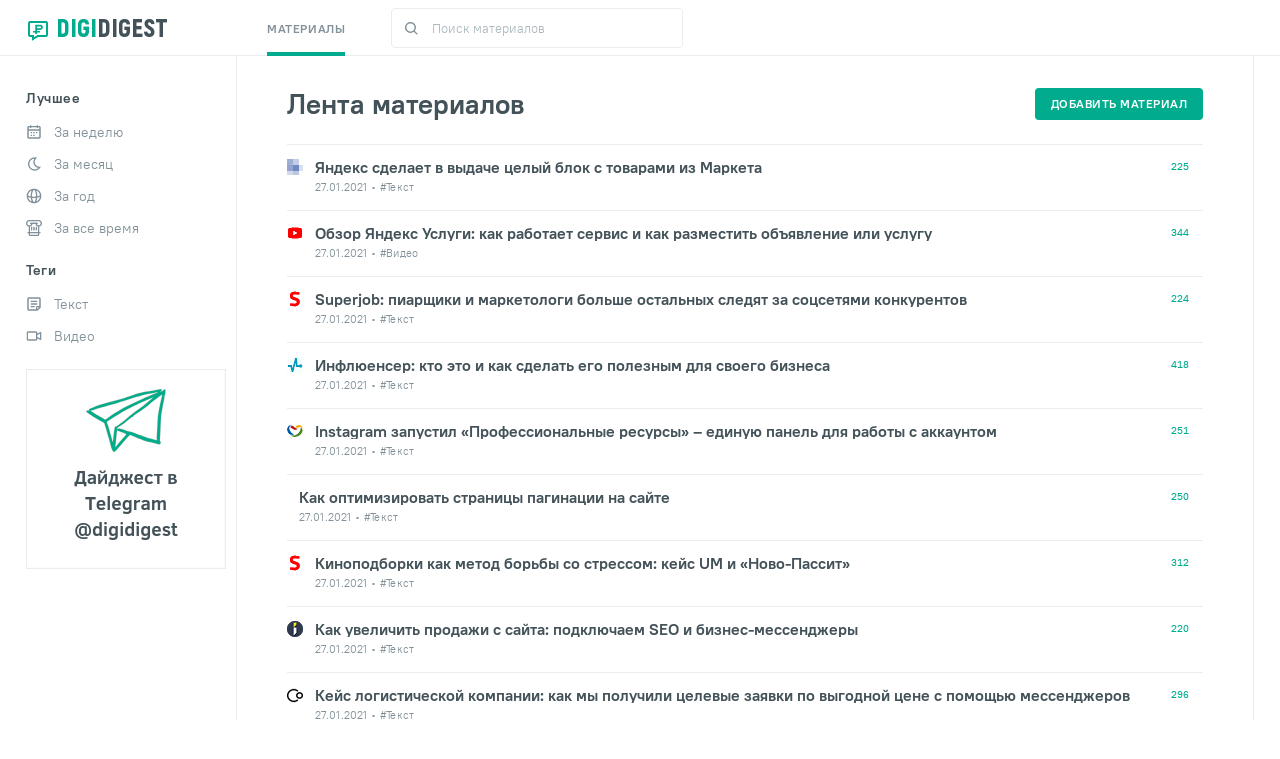

--- FILE ---
content_type: text/html; charset=utf-8
request_url: https://digidigest.ru/?page=336
body_size: 16504
content:


<!DOCTYPE html>
<html lang="ru-RU">
<head>
    <meta charset="utf-8">
    <title>Дайджест статей про интернет-маркетинг | DigiDigest.ru</title>
    <meta name="viewport" content="width=device-width, initial-scale=1">
    <meta http-equiv="X-UA-Compatible" content="IE=edge"/>
    <meta property="og:image" content="/static/img/opengraph.png"/>
    <link rel="stylesheet" href="/static/css/jquery-ui.css" type="text/css">
    <link rel="stylesheet" href="/static/css/scrollbar.css" type="text/css">
    <link rel="stylesheet" href="/static/css/style.css" type="text/css">
    <link rel="shortcut icon" href="/static/img/favicon.ico" type="image/x-icon">
    <meta name="yandex-verification" content="476e068cf3eaf1c2" />
    
<meta name="description" content="" />

</head>
<body>
<script>
    document.write('<center><div class="mobtiz" id="mobtiz" style="display: none;"><div style="text-align:right;font-size:18px;padding-right:9px"><a href="javascript:void(0);" onclick="hideMobtiz()">X</a></div><a href="https://t-do.ru/digidigestru" target="_blank"><div style="margin-bottom:15px;font-weight:bold;font-size:13px">Дайджест в Telegram @digidigest <img src="/static/img/mob-telegram.png" height=17></div></a></div></center>');
    var show = true;
    function hideMobtiz() {
        document.getElementById('mobtiz').style.display = 'none';
        show = false;
    }

    window.onscroll = function() {
        var widthM = window.screen.width;
        if (widthM < 641 && window.pageYOffset > 300 && show == true) {
            document.getElementById('mobtiz').style.display = 'block';
        }

    }
</script>

<div class="main_wrap">
    <div class="main_body">
        <div class="header_block" id="header_block">
            <div class="container">
                <div class="header">
                    <div class="btn_menu"><span></span></div>
                    <div class="head_item head_logo">
                        <a href="/" class="logo">
                            <span class="icon"><img src="/static/img/logo.svg" alt=""></span>
                            <span class="logo_name"><span style="color:#00AC8D">DIGI</span>DIGEST</span>

                        </a>
                    </div>
                    <div class="head_item head_content">
                        <ul class="menu">
                            <li><a href="/" class="active">Материалы</a></li>
        
        
                        </ul>
                        <form class="header_search_form" action="/" method="get">
                            <button class="btn_search" type="submit"><img src="/static/img/search_icon_2.svg" alt=""></button>
                            <label class="search_input">
                                <input type="text" name="search" placeholder="Поиск материалов" class="typeahead_" value="">
                            </label>
                            <div class="btn_search_form_close"></div>
                        </form>
                    </div>
                    <div class="search_header_icon">
                        <svg width="19" height="19" viewBox="0 0 19 19" fill="none" xmlns="http://www.w3.org/2000/svg">
                            <path fill-rule="evenodd" clip-rule="evenodd" d="M8 16C3.58172 16 0 12.4183 0 8C0 3.58172 3.58172 0 8 0C12.4183 0 16 3.58172 16 8C16 9.84871 15.3729 11.551 14.3199 12.9056L18.7071 17.2929L17.2929 18.7071L12.9056 14.3199C11.551 15.3729 9.84871 16 8 16ZM14 8C14 11.3137 11.3137 14 8 14C4.68629 14 2 11.3137 2 8C2 4.68629 4.68629 2 8 2C11.3137 2 14 4.68629 14 8Z" fill="#829199"/>
                        </svg>
                    </div>

        
        
        
        
        
        
        
        
        
        
        
        
        
        
        
        
        
        
        
        
        
        
        
        
        
        
        

                </div>
            </div>
        </div>

        <div class="nav_wrap">
            <div class="nav_container">
                <div class="btn_menu"><span></span></div>
                <ul class="nav">
                    <li><a href="/" class="active">Материалы</a></li>
        
        

                </ul>
            </div>
        </div>

        <div class="main_block">
            <form class="main_side side_left page_filter">
                <div class="filter_group">
                    <p class="side_title">Лучшее</p>
                    <fieldset class="filter_box">











                        <div class="item">
                            <label class="filter_unit">
                                <a href="/?filter=1&value=week">
                                    <span class="icon">
                                        <svg width="16" height="16" viewBox="0 0 16 16" fill="none" xmlns="http://www.w3.org/2000/svg">
                                            <path fill-rule="evenodd" clip-rule="evenodd" d="M5.33337 3.99999H4.00004V3.33333H2.66671V5.33333H13.3334V3.33333H12V3.99999H10.6667V3.33333H5.33337V3.99999ZM13.3334 6.66666H2.66671V13.3333H13.3334V6.66666ZM10.6667 1.99999H5.33337V1.33333H4.00004V1.99999H2.66671C1.93033 1.99999 1.33337 2.59695 1.33337 3.33333V13.3333C1.33337 14.0697 1.93033 14.6667 2.66671 14.6667H13.3334C14.0698 14.6667 14.6667 14.0697 14.6667 13.3333V3.33333C14.6667 2.59695 14.0698 1.99999 13.3334 1.99999H12V1.33333H10.6667V1.99999ZM6.00004 9.33333H4.66671V7.99999H6.00004V9.33333ZM7.33337 9.33333H8.66671V7.99999H7.33337V9.33333ZM10 9.33333V7.99999H11.3334V9.33333H10ZM4.66671 12H6.00004V10.6667H4.66671V12ZM8.66671 12H7.33337V10.6667H8.66671V12Z" fill="#00AC8D"/>
                                        </svg>
                                    </span>
                                    <span class="text">За неделю</span>
                                </a>

                            </label>
                        </div>
                        <div class="item">
                            <label class="filter_unit">
                                <a href="/?filter=1&value=month">
                                    <span class="icon">
                                        <svg width="16" height="16" viewBox="0 0 16 16" fill="none" xmlns="http://www.w3.org/2000/svg">
                                            <path fill-rule="evenodd" clip-rule="evenodd" d="M8.66667 6C8.66667 4.68361 9.21364 3.45651 10.1599 2.57843L11.1449 1.66431L9.82112 1.43304C9.44229 1.36685 9.05645 1.33333 8.66667 1.33333C4.98477 1.33333 2 4.3181 2 8C2 11.6819 4.98477 14.6667 8.66667 14.6667C10.9236 14.6667 12.9895 13.5359 14.2177 11.693L14.9621 10.5762L13.6224 10.6579C13.5265 10.6637 13.4301 10.6667 13.3333 10.6667C10.756 10.6667 8.66667 8.57732 8.66667 6ZM8.66667 13.3333C5.72115 13.3333 3.33333 10.9455 3.33333 7.99999C3.33333 5.16526 5.5449 2.84707 8.33676 2.67669C7.69112 3.64564 7.33333 4.79454 7.33333 5.99999C7.33333 8.95933 9.4758 11.4183 12.2943 11.9103C11.3252 12.8102 10.0406 13.3333 8.66667 13.3333Z" fill="#ACB9BF"/>
                                        </svg>
                                    </span>
                                    <span class="text">За месяц</span>
                                </a>
                            </label>
                        </div>
                        <div class="item">
                            <label class="filter_unit">
                                <a href="/?filter=1&value=year">
                                    <span class="icon">
                                        <svg width="16" height="16" viewBox="0 0 16 16" fill="none" xmlns="http://www.w3.org/2000/svg">
                                            <path fill-rule="evenodd" clip-rule="evenodd" d="M7.99996 0.666672C12.05 0.666672 15.3333 3.94992 15.3333 8C15.3333 12.0501 12.05 15.3333 7.99996 15.3333C3.94987 15.3333 0.666626 12.0501 0.666626 8C0.666626 3.94992 3.94987 0.666672 7.99996 0.666672ZM13.9474 8.79763C13.2406 9.16525 12.3098 9.47266 11.2528 9.6846C11.1025 11.2193 10.7471 12.574 10.2303 13.5718C12.203 12.7814 13.6584 10.9737 13.9474 8.79763ZM9.99082 8.53635C9.99685 8.35979 9.99996 8.1809 9.99996 8.00001C9.99996 4.656 8.93756 2.00001 7.99996 2.00001C7.06236 2.00001 5.99996 4.656 5.99996 8.00001C5.99996 8.19132 6.00344 8.38038 6.01017 8.56682C6.63557 8.6322 7.30381 8.66668 7.99997 8.66668C8.68533 8.66668 9.35779 8.61834 9.99082 8.53635ZM11.3308 8.30276C11.3324 8.20232 11.3333 8.10139 11.3333 8C11.3333 5.78158 10.9296 3.77821 10.2303 2.42821C12.2144 3.22315 13.6751 5.04719 13.9523 7.24011C13.6386 7.59223 12.6491 8.01051 11.3308 8.30276ZM6.11923 9.91823C6.7173 9.97211 7.34722 10 7.99997 10C8.64218 10 9.27493 9.96361 9.88348 9.8961C9.58276 12.2945 8.75129 14 7.99996 14C7.25094 14 6.42227 12.305 6.11923 9.91823ZM4.67033 8.36682C4.28769 8.29049 3.93108 8.2006 3.60547 8.09835C2.7785 7.83866 2.23808 7.52036 2.04373 7.2716C2.31081 5.06466 3.77604 3.22695 5.76966 2.42821C5.07033 3.77821 4.66663 5.78158 4.66663 8C4.66663 8.12296 4.66787 8.24526 4.67033 8.36682ZM4.75272 9.74056C4.90607 11.2522 5.25907 12.5861 5.76966 13.5718C3.83114 12.7951 2.39221 11.0361 2.0686 8.91053C2.76425 9.27286 3.68218 9.55448 4.75272 9.74056Z" fill="#ACB9BF"/>
                                        </svg>
                                    </span>
                                    <span class="text">За год</span>
                                </a>
                            </label>
                        </div>
                        <div class="item">
                            <label class="filter_unit">
                                <a href="/?filter=1&value=all">
                                    <span class="icon">
                                        <svg width="16" height="16" viewBox="0 0 16 16" fill="none" xmlns="http://www.w3.org/2000/svg">
                                            <path fill-rule="evenodd" clip-rule="evenodd" d="M0 3.33333C0 1.49238 1.49238 0 3.33333 0H12.6667C14.5076 0 16 1.49238 16 3.33333C16 5.17428 14.5076 6.66667 12.6667 6.66667C11.054 6.66667 9.70886 5.52149 9.40001 4H6.59999C6.29114 5.52149 4.94597 6.66667 3.33333 6.66667C1.49238 6.66667 0 5.17428 0 3.33333ZM3.33333 1.33333C2.22876 1.33333 1.33333 2.22876 1.33333 3.33333C1.33333 4.4379 2.22876 5.33333 3.33333 5.33333C4.4379 5.33333 5.33333 4.4379 5.33333 3.33333V2.66667H10.6667V3.33333C10.6667 4.4379 11.5621 5.33333 12.6667 5.33333C13.7712 5.33333 14.6667 4.4379 14.6667 3.33333C14.6667 2.22876 13.7712 1.33333 12.6667 1.33333H3.33333Z" fill="#ACB9BF"/>
                                            <path d="M4 3.33334C4 2.96515 4.29848 2.66667 4.66667 2.66667H11.3333C11.7015 2.66667 12 2.96515 12 3.33334C12 3.70153 11.7015 4.00001 11.3333 4.00001H4.66667C4.29848 4.00001 4 3.70153 4 3.33334Z" fill="#ACB9BF"/>
                                            <path fill-rule="evenodd" clip-rule="evenodd" d="M3.99996 6V14.6667H12V6H13.3333V14.6667C13.3333 15.403 12.7363 16 12 16H3.99996C3.26358 16 2.66663 15.403 2.66663 14.6667V6H3.99996Z" fill="#ACB9BF"/>
                                            <path d="M1.33337 12.6667C1.33337 12.2985 1.63185 12 2.00004 12H14C14.3682 12 14.6667 12.2985 14.6667 12.6667C14.6667 13.0349 14.3682 13.3333 14 13.3333H2.00004C1.63185 13.3333 1.33337 13.0349 1.33337 12.6667Z" fill="#ACB9BF"/>
                                            <path d="M5 7.33334C5 6.96515 5.29848 6.66667 5.66667 6.66667C6.03486 6.66667 6.33333 6.96515 6.33333 7.33334V10C6.33333 10.3682 6.03486 10.6667 5.66667 10.6667C5.29848 10.6667 5 10.3682 5 10V7.33334Z" fill="#ACB9BF"/>
                                            <path d="M9.66663 7.33334C9.66663 6.96515 9.9651 6.66667 10.3333 6.66667C10.7015 6.66667 11 6.96515 11 7.33334V10C11 10.3682 10.7015 10.6667 10.3333 10.6667C9.9651 10.6667 9.66663 10.3682 9.66663 10V7.33334Z" fill="#ACB9BF"/>
                                            <path d="M7.33337 7.33334C7.33337 6.96515 7.63185 6.66667 8.00004 6.66667C8.36823 6.66667 8.66671 6.96515 8.66671 7.33334V10C8.66671 10.3682 8.36823 10.6667 8.00004 10.6667C7.63185 10.6667 7.33337 10.3682 7.33337 10V7.33334Z" fill="#ACB9BF"/>
                                        </svg>
                                    </span>
                                    <span class="text">За все время</span>
                                </a>
                            </label>
                        </div>
                    </fieldset>
                </div>
                <div class="filter_group">
                    <p class="side_title">Теги</p>
                    <fieldset class="filter_box">
                        <div class="item">
                            <label class="filter_unit">
                                <a href="/?filter=3&value=text">
                                    <span class="icon">
                                        <svg width="16" height="16" viewBox="0 0 16 16" fill="none" xmlns="http://www.w3.org/2000/svg">
                                            <path fill-rule="evenodd" clip-rule="evenodd" d="M1.33337 13.3333C1.33337 14.0697 1.93033 14.6666 2.66671 14.6666H11.6095L14.6667 11.6095V2.66665C14.6667 1.93027 14.0698 1.33331 13.3334 1.33331H2.66671C1.93033 1.33331 1.33337 1.93027 1.33337 2.66665V13.3333ZM2.66671 2.66665H13.3334V9.99998H11.3334C10.597 9.99998 10 10.5969 10 11.3333V13.3333H2.66671V2.66665ZM11.3334 11.3333H13.0572L11.3334 13.0572V11.3333ZM4.66671 9.99998V11.3333H8.66671V9.99998H4.66671ZM4.66671 8.66665V7.33331H11.3334V8.66665H4.66671ZM4.66671 4.66665V5.99998H11.3334V4.66665H4.66671Z" fill="#ACB9BF"/>
                                        </svg>
                                    </span>
                                    <span class="text">Текст</span>
                                </a>
                            </label>
                        </div>
                        <div class="item">
                            <label class="filter_unit">
                                <a href="/?filter=3&value=video">
                                    <span class="icon">
                                        <svg width="16" height="16" viewBox="0 0 16 16" fill="none" xmlns="http://www.w3.org/2000/svg">
                                            <path fill-rule="evenodd" clip-rule="evenodd" d="M1.99996 3.33331H9.99996C10.7363 3.33331 11.3333 3.93027 11.3333 4.66665V5.58796L15.3333 3.58796V12.412L11.3333 10.412V11.3333C11.3333 12.0697 10.7363 12.6666 9.99996 12.6666H1.99996C1.26358 12.6666 0.666626 12.0697 0.666626 11.3333V4.66665C0.666626 3.93027 1.26358 3.33331 1.99996 3.33331ZM11.3333 8.92129L14 10.2546V5.74534L11.3333 7.07867V8.92129ZM1.99996 4.66665V11.3333H9.99996V4.66665H1.99996Z" fill="#ACB9BF"/>
                                        </svg>
                                    </span>
                                    <span class="text">Видео</span>
                                </a>
                            </label>
                        </div>
                    </fieldset>
                </div>
                <div style="margin-top: 25px">
                    <a href="https://t-do.ru/digidigestru" target="_blank"><img src="/static/img/digitelegram.png"></a>
                </div>
            </form>
            <div class="main_content">
                

    <div class="title_controls">
        <div class="title">
            <p class="title_block">Лента материалов</p>
        </div>
        <div class="control control_1">
            <a href="#" class="btn_settings btn_get_modal" data-id="#modal_filter">
                <svg width="16" height="16" viewBox="0 0 16 16" fill="none" xmlns="http://www.w3.org/2000/svg">
                    <path fill-rule="evenodd" clip-rule="evenodd" d="M10 2C8.69378 2 7.58254 2.83481 7.17071 4H0V6H7.17071C7.58254 7.16519 8.69378 8 10 8C11.6569 8 13 6.65685 13 5C13 3.34315 11.6569 2 10 2ZM5 8C3.69378 8 2.58254 8.83481 2.17071 10H0V12H2.17071C2.58254 13.1652 3.69378 14 5 14C6.65685 14 8 12.6569 8 11C8 9.34315 6.65685 8 5 8ZM9 10H16V12H9V10ZM6 11C6 11.5523 5.55228 12 5 12C4.44772 12 4 11.5523 4 11C4 10.4477 4.44772 10 5 10C5.55228 10 6 10.4477 6 11ZM14 4H16V6H14V4ZM11 5C11 5.55228 10.5523 6 10 6C9.44771 6 9 5.55228 9 5C9 4.44772 9.44771 4 10 4C10.5523 4 11 4.44772 11 5Z" fill="#00AC8D"/>
                </svg>
            </a>
        </div>
        <div class="control control_2">
            <a href="#" class="btn_user btn_get_modal" data-id="#modal_add_material"><span class="btn_text">добавить материал</span></a>
        </div>
    </div>

    <div class="posts_box">

        
        <a href="/news/212417/" target="_blank" class="post_item">
            <div class="icon"><img src="/media/favicon/favicons_x58vulQ.png" alt=""></div>
            <div class="content">
                <p class="title">Яндекс сделает в выдаче целый блок с товарами из Маркета</p>
                <div class="post_data_box _line">
                    <div class="item">27.01.2021</div>
                    
                    <div class="item">
                        #Текст
                    </div>
                </div>
            </div>
            <div class="count">225</div>
        </a>
        
        <a href="/news/212410/" target="_blank" class="post_item">
            <div class="icon"><img src="/media/favicon/favicons_agRI7FG.png" alt=""></div>
            <div class="content">
                <p class="title">Обзор Яндекс Услуги: как работает сервис и как разместить объявление или услугу</p>
                <div class="post_data_box _line">
                    <div class="item">27.01.2021</div>
                    
                    <div class="item">
                        #Видео
                    </div>
                </div>
            </div>
            <div class="count">344</div>
        </a>
        
        <a href="/news/212407/" target="_blank" class="post_item">
            <div class="icon"><img src="/media/favicon/favicons_Jy8LYqO.png" alt=""></div>
            <div class="content">
                <p class="title">Superjob: пиарщики и маркетологи больше остальных следят за соцсетями конкурентов</p>
                <div class="post_data_box _line">
                    <div class="item">27.01.2021</div>
                    
                    <div class="item">
                        #Текст
                    </div>
                </div>
            </div>
            <div class="count">224</div>
        </a>
        
        <a href="/news/212401/" target="_blank" class="post_item">
            <div class="icon"><img src="/media/favicon/favicons_ukgLpil.png" alt=""></div>
            <div class="content">
                <p class="title">Инфлюенсер: кто это и как сделать его полезным для своего бизнеса</p>
                <div class="post_data_box _line">
                    <div class="item">27.01.2021</div>
                    
                    <div class="item">
                        #Текст
                    </div>
                </div>
            </div>
            <div class="count">418</div>
        </a>
        
        <a href="/news/212390/" target="_blank" class="post_item">
            <div class="icon"><img src="/media/favicon/favicons_SmV3Moz.png" alt=""></div>
            <div class="content">
                <p class="title">Instagram запустил «Профессиональные ресурсы» – единую панель для работы с аккаунтом</p>
                <div class="post_data_box _line">
                    <div class="item">27.01.2021</div>
                    
                    <div class="item">
                        #Текст
                    </div>
                </div>
            </div>
            <div class="count">251</div>
        </a>
        
        <a href="/news/212384/" target="_blank" class="post_item">
            
            <div class="content">
                <p class="title">Как оптимизировать страницы пагинации на сайте</p>
                <div class="post_data_box _line">
                    <div class="item">27.01.2021</div>
                    
                    <div class="item">
                        #Текст
                    </div>
                </div>
            </div>
            <div class="count">250</div>
        </a>
        
        <a href="/news/212379/" target="_blank" class="post_item">
            <div class="icon"><img src="/media/favicon/favicons_Jy8LYqO.png" alt=""></div>
            <div class="content">
                <p class="title">Киноподборки как метод борьбы со стрессом: кейс UM и «Ново-Пассит»</p>
                <div class="post_data_box _line">
                    <div class="item">27.01.2021</div>
                    
                    <div class="item">
                        #Текст
                    </div>
                </div>
            </div>
            <div class="count">312</div>
        </a>
        
        <a href="/news/212376/" target="_blank" class="post_item">
            <div class="icon"><img src="/media/favicon/favicons_wXSVJbq.png" alt=""></div>
            <div class="content">
                <p class="title">Как увеличить продажи с сайта: подключаем SEO и бизнес-мессенджеры</p>
                <div class="post_data_box _line">
                    <div class="item">27.01.2021</div>
                    
                    <div class="item">
                        #Текст
                    </div>
                </div>
            </div>
            <div class="count">220</div>
        </a>
        
        <a href="/news/212375/" target="_blank" class="post_item">
            <div class="icon"><img src="/media/favicon/favicons.png" alt=""></div>
            <div class="content">
                <p class="title">Кейс логистической компании: как мы получили целевые заявки по выгодной цене с помощью мессенджеров</p>
                <div class="post_data_box _line">
                    <div class="item">27.01.2021</div>
                    
                    <div class="item">
                        #Текст
                    </div>
                </div>
            </div>
            <div class="count">296</div>
        </a>
        
        <a href="/news/212373/" target="_blank" class="post_item">
            <div class="icon"><img src="/media/favicon/favicons_KA9oag9.png" alt=""></div>
            <div class="content">
                <p class="title">Как придумать название компании: самый полный гайд по неймингу</p>
                <div class="post_data_box _line">
                    <div class="item">27.01.2021</div>
                    
                    <div class="item">
                        #Текст
                    </div>
                </div>
            </div>
            <div class="count">365</div>
        </a>
        
        <a href="/news/212352/" target="_blank" class="post_item">
            <div class="icon"><img src="/media/favicon/favicons.png" alt=""></div>
            <div class="content">
                <p class="title">Как уменьшить налоговую нагрузку на диджитал-агентство и получать дополнительный доход</p>
                <div class="post_data_box _line">
                    <div class="item">27.01.2021</div>
                    
                    <div class="item">
                        #Текст
                    </div>
                </div>
            </div>
            <div class="count">243</div>
        </a>
        
        <a href="/news/212351/" target="_blank" class="post_item">
            <div class="icon"><img src="/media/favicon/favicons_ah6s70r.png" alt=""></div>
            <div class="content">
                <p class="title">Как IGTV оказались на 70% эффективнее обычных видео в Facebook и Instagram</p>
                <div class="post_data_box _line">
                    <div class="item">27.01.2021</div>
                    
                    <div class="item">
                        #Текст
                    </div>
                </div>
            </div>
            <div class="count">288</div>
        </a>
        
        <a href="/news/212349/" target="_blank" class="post_item">
            <div class="icon"><img src="/media/favicon/favicons_KA9oag9.png" alt=""></div>
            <div class="content">
                <p class="title">От Universal к Analytics 4: чем отличаются модели данных в новой аналитике от Google</p>
                <div class="post_data_box _line">
                    <div class="item">27.01.2021</div>
                    
                    <div class="item">
                        #Текст
                    </div>
                </div>
            </div>
            <div class="count">273</div>
        </a>
        
        <a href="/news/212336/" target="_blank" class="post_item">
            <div class="icon"><img src="/media/favicon/favicons_SmV3Moz.png" alt=""></div>
            <div class="content">
                <p class="title">YouTube рассказал, как будет развивать платформу в 2021 году</p>
                <div class="post_data_box _line">
                    <div class="item">27.01.2021</div>
                    
                    <div class="item">
                        #Текст
                    </div>
                </div>
            </div>
            <div class="count">229</div>
        </a>
        
        <a href="/news/212334/" target="_blank" class="post_item">
            <div class="icon"><img src="/media/favicon/favicons_aUw97rb.png" alt=""></div>
            <div class="content">
                <p class="title">Как использовать регулярные выражения в Google Analytics и Google Tag Manager</p>
                <div class="post_data_box _line">
                    <div class="item">27.01.2021</div>
                    
                    <div class="item">
                        #Текст
                    </div>
                </div>
            </div>
            <div class="count">289</div>
        </a>
        
        <a href="/news/212329/" target="_blank" class="post_item">
            <div class="icon"><img src="/media/favicon/favicons_agRI7FG.png" alt=""></div>
            <div class="content">
                <p class="title">Netflix по-русски. Основатель IVI про свои сериалы, IPO и конкуренцию с Яндексом и Rambler</p>
                <div class="post_data_box _line">
                    <div class="item">27.01.2021</div>
                    
                    <div class="item">
                        #Видео
                    </div>
                </div>
            </div>
            <div class="count">381</div>
        </a>
        
        <a href="/news/212325/" target="_blank" class="post_item">
            <div class="icon"><img src="/media/favicon/favicons_ct2pCHv.png" alt=""></div>
            <div class="content">
                <p class="title">Inbound маркетинг: как создать персону и отправить по пути клиента</p>
                <div class="post_data_box _line">
                    <div class="item">27.01.2021</div>
                    
                    <div class="item">
                        #Текст
                    </div>
                </div>
            </div>
            <div class="count">223</div>
        </a>
        
        <a href="/news/212320/" target="_blank" class="post_item">
            <div class="icon"><img src="/media/favicon/favicons_l602dTi.png" alt=""></div>
            <div class="content">
                <p class="title">«Работа руководителя — думать, что происходит в „черном ящике“». Как построить бизнес, чтобы он развивался сам</p>
                <div class="post_data_box _line">
                    <div class="item">27.01.2021</div>
                    
                    <div class="item">
                        #Текст
                    </div>
                </div>
            </div>
            <div class="count">241</div>
        </a>
        
        <a href="/news/212199/" target="_blank" class="post_item">
            <div class="icon"><img src="/media/favicon/favicons_agRI7FG.png" alt=""></div>
            <div class="content">
                <p class="title">Обзор софта для расчёта валовой прибыли. Как обосновать премию?</p>
                <div class="post_data_box _line">
                    <div class="item">26.01.2021</div>
                    
                    <div class="item">
                        #Видео
                    </div>
                </div>
            </div>
            <div class="count">239</div>
        </a>
        
        <a href="/news/211946/" target="_blank" class="post_item">
            <div class="icon"><img src="/media/favicon/favicons_ExZsTkZ.png" alt=""></div>
            <div class="content">
                <p class="title">Эффективный гардероб: разработчик три года анализировал износ одежды и вычислил, какую лучше покупать</p>
                <div class="post_data_box _line">
                    <div class="item">26.01.2021</div>
                    
                    <div class="item">
                        #Текст
                    </div>
                </div>
            </div>
            <div class="count">340</div>
        </a>
        
        <a href="/news/211938/" target="_blank" class="post_item">
            <div class="icon"><img src="/media/favicon/favicons.png" alt=""></div>
            <div class="content">
                <p class="title">Как продвигать интернет-магазин с большим ассортиментом</p>
                <div class="post_data_box _line">
                    <div class="item">26.01.2021</div>
                    
                    <div class="item">
                        #Текст
                    </div>
                </div>
            </div>
            <div class="count">223</div>
        </a>
        
        <a href="/news/211937/" target="_blank" class="post_item">
            <div class="icon"><img src="/media/favicon/favicons.png" alt=""></div>
            <div class="content">
                <p class="title">Рэнд Фишкин, SparkToro: что такое Inferred Links и почему предполагаемые ссылки в скором будущем должны заменить обычные</p>
                <div class="post_data_box _line">
                    <div class="item">26.01.2021</div>
                    
                    <div class="item">
                        #Текст
                    </div>
                </div>
            </div>
            <div class="count">236</div>
        </a>
        
        <a href="/news/211935/" target="_blank" class="post_item">
            <div class="icon"><img src="/media/favicon/favicons_KA9oag9.png" alt=""></div>
            <div class="content">
                <p class="title">Видеомаркетинг в 2021-м: платформы и показатели успешности</p>
                <div class="post_data_box _line">
                    <div class="item">26.01.2021</div>
                    
                    <div class="item">
                        #Текст
                    </div>
                </div>
            </div>
            <div class="count">221</div>
        </a>
        
        <a href="/news/211922/" target="_blank" class="post_item">
            <div class="icon"><img src="/media/favicon/favicons_kvGcEsw.png" alt=""></div>
            <div class="content">
                <p class="title">Как девушка-вебмастер зарабатывает на нишевых сайтах $7 000 в месяц</p>
                <div class="post_data_box _line">
                    <div class="item">26.01.2021</div>
                    
                    <div class="item">
                        #Текст
                    </div>
                </div>
            </div>
            <div class="count">239</div>
        </a>
        
        <a href="/news/211919/" target="_blank" class="post_item">
            
            <div class="content">
                <p class="title">Как улучшение меню навигации интернет-магазина повысило трафик на 230% за 2 месяца</p>
                <div class="post_data_box _line">
                    <div class="item">26.01.2021</div>
                    
                    <div class="item">
                        #Текст
                    </div>
                </div>
            </div>
            <div class="count">262</div>
        </a>
        

    </div>

    
    <ul class="pagination">
        
        <li>
            <a href="?page=335">
                <svg width="11" height="7" viewBox="0 0 11 7" fill="none" xmlns="http://www.w3.org/2000/svg">
                    <path d="M0.751367 4.298H7.96137L5.25937 7H7.17737L10.6774 3.5L7.17737 0H5.23137L7.94737 2.716H0.751367V4.298Z" fill="#829199"></path>
                </svg>
            </a>
        </li>
        
        
            
            <li >
                <a href="?page=1">1</a>
            </li>
            
        
            
            <li >
                <a href="?page=2">2</a>
            </li>
            
        
            
            <li >
                <a href="?page=3">3</a>
            </li>
            
        
            
            <li >
                <a href="?page=4">4</a>
            </li>
            
        
            
            <li >
                <a href="?page=5">5</a>
            </li>
            
        
            
            <li >
                <a href="?page=6">6</a>
            </li>
            
        
            
            <li >
                <a href="?page=7">7</a>
            </li>
            
        
            
            <li >
                <a href="?page=8">8</a>
            </li>
            
        
            
            <li >
                <a href="?page=9">9</a>
            </li>
            
        
            
            <li >
                <a href="?page=10">10</a>
            </li>
            
        
            
            <li >
                <a href="?page=11">11</a>
            </li>
            
        
            
            <li >
                <a href="?page=12">12</a>
            </li>
            
        
            
            <li >
                <a href="?page=13">13</a>
            </li>
            
        
            
            <li >
                <a href="?page=14">14</a>
            </li>
            
        
            
            <li >
                <a href="?page=15">15</a>
            </li>
            
        
            
            <li >
                <a href="?page=16">16</a>
            </li>
            
        
            
            <li >
                <a href="?page=17">17</a>
            </li>
            
        
            
            <li >
                <a href="?page=18">18</a>
            </li>
            
        
            
            <li >
                <a href="?page=19">19</a>
            </li>
            
        
            
            <li >
                <a href="?page=20">20</a>
            </li>
            
        
            
            <li >
                <a href="?page=21">21</a>
            </li>
            
        
            
            <li >
                <a href="?page=22">22</a>
            </li>
            
        
            
            <li >
                <a href="?page=23">23</a>
            </li>
            
        
            
            <li >
                <a href="?page=24">24</a>
            </li>
            
        
            
            <li >
                <a href="?page=25">25</a>
            </li>
            
        
            
            <li >
                <a href="?page=26">26</a>
            </li>
            
        
            
            <li >
                <a href="?page=27">27</a>
            </li>
            
        
            
            <li >
                <a href="?page=28">28</a>
            </li>
            
        
            
            <li >
                <a href="?page=29">29</a>
            </li>
            
        
            
            <li >
                <a href="?page=30">30</a>
            </li>
            
        
            
            <li >
                <a href="?page=31">31</a>
            </li>
            
        
            
            <li >
                <a href="?page=32">32</a>
            </li>
            
        
            
            <li >
                <a href="?page=33">33</a>
            </li>
            
        
            
            <li >
                <a href="?page=34">34</a>
            </li>
            
        
            
            <li >
                <a href="?page=35">35</a>
            </li>
            
        
            
            <li >
                <a href="?page=36">36</a>
            </li>
            
        
            
            <li >
                <a href="?page=37">37</a>
            </li>
            
        
            
            <li >
                <a href="?page=38">38</a>
            </li>
            
        
            
            <li >
                <a href="?page=39">39</a>
            </li>
            
        
            
            <li >
                <a href="?page=40">40</a>
            </li>
            
        
            
            <li >
                <a href="?page=41">41</a>
            </li>
            
        
            
            <li >
                <a href="?page=42">42</a>
            </li>
            
        
            
            <li >
                <a href="?page=43">43</a>
            </li>
            
        
            
            <li >
                <a href="?page=44">44</a>
            </li>
            
        
            
            <li >
                <a href="?page=45">45</a>
            </li>
            
        
            
            <li >
                <a href="?page=46">46</a>
            </li>
            
        
            
            <li >
                <a href="?page=47">47</a>
            </li>
            
        
            
            <li >
                <a href="?page=48">48</a>
            </li>
            
        
            
            <li >
                <a href="?page=49">49</a>
            </li>
            
        
            
            <li >
                <a href="?page=50">50</a>
            </li>
            
        
            
            <li >
                <a href="?page=51">51</a>
            </li>
            
        
            
            <li >
                <a href="?page=52">52</a>
            </li>
            
        
            
            <li >
                <a href="?page=53">53</a>
            </li>
            
        
            
            <li >
                <a href="?page=54">54</a>
            </li>
            
        
            
            <li >
                <a href="?page=55">55</a>
            </li>
            
        
            
            <li >
                <a href="?page=56">56</a>
            </li>
            
        
            
            <li >
                <a href="?page=57">57</a>
            </li>
            
        
            
            <li >
                <a href="?page=58">58</a>
            </li>
            
        
            
            <li >
                <a href="?page=59">59</a>
            </li>
            
        
            
            <li >
                <a href="?page=60">60</a>
            </li>
            
        
            
            <li >
                <a href="?page=61">61</a>
            </li>
            
        
            
            <li >
                <a href="?page=62">62</a>
            </li>
            
        
            
            <li >
                <a href="?page=63">63</a>
            </li>
            
        
            
            <li >
                <a href="?page=64">64</a>
            </li>
            
        
            
            <li >
                <a href="?page=65">65</a>
            </li>
            
        
            
            <li >
                <a href="?page=66">66</a>
            </li>
            
        
            
            <li >
                <a href="?page=67">67</a>
            </li>
            
        
            
            <li >
                <a href="?page=68">68</a>
            </li>
            
        
            
            <li >
                <a href="?page=69">69</a>
            </li>
            
        
            
            <li >
                <a href="?page=70">70</a>
            </li>
            
        
            
            <li >
                <a href="?page=71">71</a>
            </li>
            
        
            
            <li >
                <a href="?page=72">72</a>
            </li>
            
        
            
            <li >
                <a href="?page=73">73</a>
            </li>
            
        
            
            <li >
                <a href="?page=74">74</a>
            </li>
            
        
            
            <li >
                <a href="?page=75">75</a>
            </li>
            
        
            
            <li >
                <a href="?page=76">76</a>
            </li>
            
        
            
            <li >
                <a href="?page=77">77</a>
            </li>
            
        
            
            <li >
                <a href="?page=78">78</a>
            </li>
            
        
            
            <li >
                <a href="?page=79">79</a>
            </li>
            
        
            
            <li >
                <a href="?page=80">80</a>
            </li>
            
        
            
            <li >
                <a href="?page=81">81</a>
            </li>
            
        
            
            <li >
                <a href="?page=82">82</a>
            </li>
            
        
            
            <li >
                <a href="?page=83">83</a>
            </li>
            
        
            
            <li >
                <a href="?page=84">84</a>
            </li>
            
        
            
            <li >
                <a href="?page=85">85</a>
            </li>
            
        
            
            <li >
                <a href="?page=86">86</a>
            </li>
            
        
            
            <li >
                <a href="?page=87">87</a>
            </li>
            
        
            
            <li >
                <a href="?page=88">88</a>
            </li>
            
        
            
            <li >
                <a href="?page=89">89</a>
            </li>
            
        
            
            <li >
                <a href="?page=90">90</a>
            </li>
            
        
            
            <li >
                <a href="?page=91">91</a>
            </li>
            
        
            
            <li >
                <a href="?page=92">92</a>
            </li>
            
        
            
            <li >
                <a href="?page=93">93</a>
            </li>
            
        
            
            <li >
                <a href="?page=94">94</a>
            </li>
            
        
            
            <li >
                <a href="?page=95">95</a>
            </li>
            
        
            
            <li >
                <a href="?page=96">96</a>
            </li>
            
        
            
            <li >
                <a href="?page=97">97</a>
            </li>
            
        
            
            <li >
                <a href="?page=98">98</a>
            </li>
            
        
            
            <li >
                <a href="?page=99">99</a>
            </li>
            
        
            
            <li >
                <a href="?page=100">100</a>
            </li>
            
        
            
            <li >
                <a href="?page=101">101</a>
            </li>
            
        
            
            <li >
                <a href="?page=102">102</a>
            </li>
            
        
            
            <li >
                <a href="?page=103">103</a>
            </li>
            
        
            
            <li >
                <a href="?page=104">104</a>
            </li>
            
        
            
            <li >
                <a href="?page=105">105</a>
            </li>
            
        
            
            <li >
                <a href="?page=106">106</a>
            </li>
            
        
            
            <li >
                <a href="?page=107">107</a>
            </li>
            
        
            
            <li >
                <a href="?page=108">108</a>
            </li>
            
        
            
            <li >
                <a href="?page=109">109</a>
            </li>
            
        
            
            <li >
                <a href="?page=110">110</a>
            </li>
            
        
            
            <li >
                <a href="?page=111">111</a>
            </li>
            
        
            
            <li >
                <a href="?page=112">112</a>
            </li>
            
        
            
            <li >
                <a href="?page=113">113</a>
            </li>
            
        
            
            <li >
                <a href="?page=114">114</a>
            </li>
            
        
            
            <li >
                <a href="?page=115">115</a>
            </li>
            
        
            
            <li >
                <a href="?page=116">116</a>
            </li>
            
        
            
            <li >
                <a href="?page=117">117</a>
            </li>
            
        
            
            <li >
                <a href="?page=118">118</a>
            </li>
            
        
            
            <li >
                <a href="?page=119">119</a>
            </li>
            
        
            
            <li >
                <a href="?page=120">120</a>
            </li>
            
        
            
            <li >
                <a href="?page=121">121</a>
            </li>
            
        
            
            <li >
                <a href="?page=122">122</a>
            </li>
            
        
            
            <li >
                <a href="?page=123">123</a>
            </li>
            
        
            
            <li >
                <a href="?page=124">124</a>
            </li>
            
        
            
            <li >
                <a href="?page=125">125</a>
            </li>
            
        
            
            <li >
                <a href="?page=126">126</a>
            </li>
            
        
            
            <li >
                <a href="?page=127">127</a>
            </li>
            
        
            
            <li >
                <a href="?page=128">128</a>
            </li>
            
        
            
            <li >
                <a href="?page=129">129</a>
            </li>
            
        
            
            <li >
                <a href="?page=130">130</a>
            </li>
            
        
            
            <li >
                <a href="?page=131">131</a>
            </li>
            
        
            
            <li >
                <a href="?page=132">132</a>
            </li>
            
        
            
            <li >
                <a href="?page=133">133</a>
            </li>
            
        
            
            <li >
                <a href="?page=134">134</a>
            </li>
            
        
            
            <li >
                <a href="?page=135">135</a>
            </li>
            
        
            
            <li >
                <a href="?page=136">136</a>
            </li>
            
        
            
            <li >
                <a href="?page=137">137</a>
            </li>
            
        
            
            <li >
                <a href="?page=138">138</a>
            </li>
            
        
            
            <li >
                <a href="?page=139">139</a>
            </li>
            
        
            
            <li >
                <a href="?page=140">140</a>
            </li>
            
        
            
            <li >
                <a href="?page=141">141</a>
            </li>
            
        
            
            <li >
                <a href="?page=142">142</a>
            </li>
            
        
            
            <li >
                <a href="?page=143">143</a>
            </li>
            
        
            
            <li >
                <a href="?page=144">144</a>
            </li>
            
        
            
            <li >
                <a href="?page=145">145</a>
            </li>
            
        
            
            <li >
                <a href="?page=146">146</a>
            </li>
            
        
            
            <li >
                <a href="?page=147">147</a>
            </li>
            
        
            
            <li >
                <a href="?page=148">148</a>
            </li>
            
        
            
            <li >
                <a href="?page=149">149</a>
            </li>
            
        
            
            <li >
                <a href="?page=150">150</a>
            </li>
            
        
            
            <li >
                <a href="?page=151">151</a>
            </li>
            
        
            
            <li >
                <a href="?page=152">152</a>
            </li>
            
        
            
            <li >
                <a href="?page=153">153</a>
            </li>
            
        
            
            <li >
                <a href="?page=154">154</a>
            </li>
            
        
            
            <li >
                <a href="?page=155">155</a>
            </li>
            
        
            
            <li >
                <a href="?page=156">156</a>
            </li>
            
        
            
            <li >
                <a href="?page=157">157</a>
            </li>
            
        
            
            <li >
                <a href="?page=158">158</a>
            </li>
            
        
            
            <li >
                <a href="?page=159">159</a>
            </li>
            
        
            
            <li >
                <a href="?page=160">160</a>
            </li>
            
        
            
            <li >
                <a href="?page=161">161</a>
            </li>
            
        
            
            <li >
                <a href="?page=162">162</a>
            </li>
            
        
            
            <li >
                <a href="?page=163">163</a>
            </li>
            
        
            
            <li >
                <a href="?page=164">164</a>
            </li>
            
        
            
            <li >
                <a href="?page=165">165</a>
            </li>
            
        
            
            <li >
                <a href="?page=166">166</a>
            </li>
            
        
            
            <li >
                <a href="?page=167">167</a>
            </li>
            
        
            
            <li >
                <a href="?page=168">168</a>
            </li>
            
        
            
            <li >
                <a href="?page=169">169</a>
            </li>
            
        
            
            <li >
                <a href="?page=170">170</a>
            </li>
            
        
            
            <li >
                <a href="?page=171">171</a>
            </li>
            
        
            
            <li >
                <a href="?page=172">172</a>
            </li>
            
        
            
            <li >
                <a href="?page=173">173</a>
            </li>
            
        
            
            <li >
                <a href="?page=174">174</a>
            </li>
            
        
            
            <li >
                <a href="?page=175">175</a>
            </li>
            
        
            
            <li >
                <a href="?page=176">176</a>
            </li>
            
        
            
            <li >
                <a href="?page=177">177</a>
            </li>
            
        
            
            <li >
                <a href="?page=178">178</a>
            </li>
            
        
            
            <li >
                <a href="?page=179">179</a>
            </li>
            
        
            
            <li >
                <a href="?page=180">180</a>
            </li>
            
        
            
            <li >
                <a href="?page=181">181</a>
            </li>
            
        
            
            <li >
                <a href="?page=182">182</a>
            </li>
            
        
            
            <li >
                <a href="?page=183">183</a>
            </li>
            
        
            
            <li >
                <a href="?page=184">184</a>
            </li>
            
        
            
            <li >
                <a href="?page=185">185</a>
            </li>
            
        
            
            <li >
                <a href="?page=186">186</a>
            </li>
            
        
            
            <li >
                <a href="?page=187">187</a>
            </li>
            
        
            
            <li >
                <a href="?page=188">188</a>
            </li>
            
        
            
            <li >
                <a href="?page=189">189</a>
            </li>
            
        
            
            <li >
                <a href="?page=190">190</a>
            </li>
            
        
            
            <li >
                <a href="?page=191">191</a>
            </li>
            
        
            
            <li >
                <a href="?page=192">192</a>
            </li>
            
        
            
            <li >
                <a href="?page=193">193</a>
            </li>
            
        
            
            <li >
                <a href="?page=194">194</a>
            </li>
            
        
            
            <li >
                <a href="?page=195">195</a>
            </li>
            
        
            
            <li >
                <a href="?page=196">196</a>
            </li>
            
        
            
            <li >
                <a href="?page=197">197</a>
            </li>
            
        
            
            <li >
                <a href="?page=198">198</a>
            </li>
            
        
            
            <li >
                <a href="?page=199">199</a>
            </li>
            
        
            
            <li >
                <a href="?page=200">200</a>
            </li>
            
        
            
            <li >
                <a href="?page=201">201</a>
            </li>
            
        
            
            <li >
                <a href="?page=202">202</a>
            </li>
            
        
            
            <li >
                <a href="?page=203">203</a>
            </li>
            
        
            
            <li >
                <a href="?page=204">204</a>
            </li>
            
        
            
            <li >
                <a href="?page=205">205</a>
            </li>
            
        
            
            <li >
                <a href="?page=206">206</a>
            </li>
            
        
            
            <li >
                <a href="?page=207">207</a>
            </li>
            
        
            
            <li >
                <a href="?page=208">208</a>
            </li>
            
        
            
            <li >
                <a href="?page=209">209</a>
            </li>
            
        
            
            <li >
                <a href="?page=210">210</a>
            </li>
            
        
            
            <li >
                <a href="?page=211">211</a>
            </li>
            
        
            
            <li >
                <a href="?page=212">212</a>
            </li>
            
        
            
            <li >
                <a href="?page=213">213</a>
            </li>
            
        
            
            <li >
                <a href="?page=214">214</a>
            </li>
            
        
            
            <li >
                <a href="?page=215">215</a>
            </li>
            
        
            
            <li >
                <a href="?page=216">216</a>
            </li>
            
        
            
            <li >
                <a href="?page=217">217</a>
            </li>
            
        
            
            <li >
                <a href="?page=218">218</a>
            </li>
            
        
            
            <li >
                <a href="?page=219">219</a>
            </li>
            
        
            
            <li >
                <a href="?page=220">220</a>
            </li>
            
        
            
            <li >
                <a href="?page=221">221</a>
            </li>
            
        
            
            <li >
                <a href="?page=222">222</a>
            </li>
            
        
            
            <li >
                <a href="?page=223">223</a>
            </li>
            
        
            
            <li >
                <a href="?page=224">224</a>
            </li>
            
        
            
            <li >
                <a href="?page=225">225</a>
            </li>
            
        
            
            <li >
                <a href="?page=226">226</a>
            </li>
            
        
            
            <li >
                <a href="?page=227">227</a>
            </li>
            
        
            
            <li >
                <a href="?page=228">228</a>
            </li>
            
        
            
            <li >
                <a href="?page=229">229</a>
            </li>
            
        
            
            <li >
                <a href="?page=230">230</a>
            </li>
            
        
            
            <li >
                <a href="?page=231">231</a>
            </li>
            
        
            
            <li >
                <a href="?page=232">232</a>
            </li>
            
        
            
            <li >
                <a href="?page=233">233</a>
            </li>
            
        
            
            <li >
                <a href="?page=234">234</a>
            </li>
            
        
            
            <li >
                <a href="?page=235">235</a>
            </li>
            
        
            
            <li >
                <a href="?page=236">236</a>
            </li>
            
        
            
            <li >
                <a href="?page=237">237</a>
            </li>
            
        
            
            <li >
                <a href="?page=238">238</a>
            </li>
            
        
            
            <li >
                <a href="?page=239">239</a>
            </li>
            
        
            
            <li >
                <a href="?page=240">240</a>
            </li>
            
        
            
            <li >
                <a href="?page=241">241</a>
            </li>
            
        
            
            <li >
                <a href="?page=242">242</a>
            </li>
            
        
            
            <li >
                <a href="?page=243">243</a>
            </li>
            
        
            
            <li >
                <a href="?page=244">244</a>
            </li>
            
        
            
            <li >
                <a href="?page=245">245</a>
            </li>
            
        
            
            <li >
                <a href="?page=246">246</a>
            </li>
            
        
            
            <li >
                <a href="?page=247">247</a>
            </li>
            
        
            
            <li >
                <a href="?page=248">248</a>
            </li>
            
        
            
            <li >
                <a href="?page=249">249</a>
            </li>
            
        
            
            <li >
                <a href="?page=250">250</a>
            </li>
            
        
            
            <li >
                <a href="?page=251">251</a>
            </li>
            
        
            
            <li >
                <a href="?page=252">252</a>
            </li>
            
        
            
            <li >
                <a href="?page=253">253</a>
            </li>
            
        
            
            <li >
                <a href="?page=254">254</a>
            </li>
            
        
            
            <li >
                <a href="?page=255">255</a>
            </li>
            
        
            
            <li >
                <a href="?page=256">256</a>
            </li>
            
        
            
            <li >
                <a href="?page=257">257</a>
            </li>
            
        
            
            <li >
                <a href="?page=258">258</a>
            </li>
            
        
            
            <li >
                <a href="?page=259">259</a>
            </li>
            
        
            
            <li >
                <a href="?page=260">260</a>
            </li>
            
        
            
            <li >
                <a href="?page=261">261</a>
            </li>
            
        
            
            <li >
                <a href="?page=262">262</a>
            </li>
            
        
            
            <li >
                <a href="?page=263">263</a>
            </li>
            
        
            
            <li >
                <a href="?page=264">264</a>
            </li>
            
        
            
            <li >
                <a href="?page=265">265</a>
            </li>
            
        
            
            <li >
                <a href="?page=266">266</a>
            </li>
            
        
            
            <li >
                <a href="?page=267">267</a>
            </li>
            
        
            
            <li >
                <a href="?page=268">268</a>
            </li>
            
        
            
            <li >
                <a href="?page=269">269</a>
            </li>
            
        
            
            <li >
                <a href="?page=270">270</a>
            </li>
            
        
            
            <li >
                <a href="?page=271">271</a>
            </li>
            
        
            
            <li >
                <a href="?page=272">272</a>
            </li>
            
        
            
            <li >
                <a href="?page=273">273</a>
            </li>
            
        
            
            <li >
                <a href="?page=274">274</a>
            </li>
            
        
            
            <li >
                <a href="?page=275">275</a>
            </li>
            
        
            
            <li >
                <a href="?page=276">276</a>
            </li>
            
        
            
            <li >
                <a href="?page=277">277</a>
            </li>
            
        
            
            <li >
                <a href="?page=278">278</a>
            </li>
            
        
            
            <li >
                <a href="?page=279">279</a>
            </li>
            
        
            
            <li >
                <a href="?page=280">280</a>
            </li>
            
        
            
            <li >
                <a href="?page=281">281</a>
            </li>
            
        
            
            <li >
                <a href="?page=282">282</a>
            </li>
            
        
            
            <li >
                <a href="?page=283">283</a>
            </li>
            
        
            
            <li >
                <a href="?page=284">284</a>
            </li>
            
        
            
            <li >
                <a href="?page=285">285</a>
            </li>
            
        
            
            <li >
                <a href="?page=286">286</a>
            </li>
            
        
            
            <li >
                <a href="?page=287">287</a>
            </li>
            
        
            
            <li >
                <a href="?page=288">288</a>
            </li>
            
        
            
            <li >
                <a href="?page=289">289</a>
            </li>
            
        
            
            <li >
                <a href="?page=290">290</a>
            </li>
            
        
            
            <li >
                <a href="?page=291">291</a>
            </li>
            
        
            
            <li >
                <a href="?page=292">292</a>
            </li>
            
        
            
            <li >
                <a href="?page=293">293</a>
            </li>
            
        
            
            <li >
                <a href="?page=294">294</a>
            </li>
            
        
            
            <li >
                <a href="?page=295">295</a>
            </li>
            
        
            
            <li >
                <a href="?page=296">296</a>
            </li>
            
        
            
            <li >
                <a href="?page=297">297</a>
            </li>
            
        
            
            <li >
                <a href="?page=298">298</a>
            </li>
            
        
            
            <li >
                <a href="?page=299">299</a>
            </li>
            
        
            
            <li >
                <a href="?page=300">300</a>
            </li>
            
        
            
            <li >
                <a href="?page=301">301</a>
            </li>
            
        
            
            <li >
                <a href="?page=302">302</a>
            </li>
            
        
            
            <li >
                <a href="?page=303">303</a>
            </li>
            
        
            
            <li >
                <a href="?page=304">304</a>
            </li>
            
        
            
            <li >
                <a href="?page=305">305</a>
            </li>
            
        
            
            <li >
                <a href="?page=306">306</a>
            </li>
            
        
            
            <li >
                <a href="?page=307">307</a>
            </li>
            
        
            
            <li >
                <a href="?page=308">308</a>
            </li>
            
        
            
            <li >
                <a href="?page=309">309</a>
            </li>
            
        
            
            <li >
                <a href="?page=310">310</a>
            </li>
            
        
            
            <li >
                <a href="?page=311">311</a>
            </li>
            
        
            
            <li >
                <a href="?page=312">312</a>
            </li>
            
        
            
            <li >
                <a href="?page=313">313</a>
            </li>
            
        
            
            <li >
                <a href="?page=314">314</a>
            </li>
            
        
            
            <li >
                <a href="?page=315">315</a>
            </li>
            
        
            
            <li >
                <a href="?page=316">316</a>
            </li>
            
        
            
            <li >
                <a href="?page=317">317</a>
            </li>
            
        
            
            <li >
                <a href="?page=318">318</a>
            </li>
            
        
            
            <li >
                <a href="?page=319">319</a>
            </li>
            
        
            
            <li >
                <a href="?page=320">320</a>
            </li>
            
        
            
            <li >
                <a href="?page=321">321</a>
            </li>
            
        
            
            <li >
                <a href="?page=322">322</a>
            </li>
            
        
            
            <li >
                <a href="?page=323">323</a>
            </li>
            
        
            
            <li >
                <a href="?page=324">324</a>
            </li>
            
        
            
            <li >
                <a href="?page=325">325</a>
            </li>
            
        
            
            <li >
                <a href="?page=326">326</a>
            </li>
            
        
            
            <li >
                <a href="?page=327">327</a>
            </li>
            
        
            
            <li >
                <a href="?page=328">328</a>
            </li>
            
        
            
            <li >
                <a href="?page=329">329</a>
            </li>
            
        
            
            <li >
                <a href="?page=330">330</a>
            </li>
            
        
            
            <li >
                <a href="?page=331">331</a>
            </li>
            
        
            
            <li >
                <a href="?page=332">332</a>
            </li>
            
        
            
            <li >
                <a href="?page=333">333</a>
            </li>
            
        
            
            <li >
                <a href="?page=334">334</a>
            </li>
            
        
            
            <li >
                <a href="?page=335">335</a>
            </li>
            
        
            
            <li class="active">
                <a href="?page=336">336</a>
            </li>
            
        
            
            <li >
                <a href="?page=337">337</a>
            </li>
            
        
            
            <li >
                <a href="?page=338">338</a>
            </li>
            
        
            
            <li >
                <a href="?page=339">339</a>
            </li>
            
        
            
            <li >
                <a href="?page=340">340</a>
            </li>
            
        
            
            <li >
                <a href="?page=341">341</a>
            </li>
            
        
            
            <li >
                <a href="?page=342">342</a>
            </li>
            
        
            
            <li >
                <a href="?page=343">343</a>
            </li>
            
        
            
            <li >
                <a href="?page=344">344</a>
            </li>
            
        
            
            <li >
                <a href="?page=345">345</a>
            </li>
            
        
            
            <li >
                <a href="?page=346">346</a>
            </li>
            
        
            
            <li >
                <a href="?page=347">347</a>
            </li>
            
        
            
            <li >
                <a href="?page=348">348</a>
            </li>
            
        
            
            <li >
                <a href="?page=349">349</a>
            </li>
            
        
            
            <li >
                <a href="?page=350">350</a>
            </li>
            
        
            
            <li >
                <a href="?page=351">351</a>
            </li>
            
        
            
            <li >
                <a href="?page=352">352</a>
            </li>
            
        
            
            <li >
                <a href="?page=353">353</a>
            </li>
            
        
            
            <li >
                <a href="?page=354">354</a>
            </li>
            
        
            
            <li >
                <a href="?page=355">355</a>
            </li>
            
        
            
            <li >
                <a href="?page=356">356</a>
            </li>
            
        
            
            <li >
                <a href="?page=357">357</a>
            </li>
            
        
            
            <li >
                <a href="?page=358">358</a>
            </li>
            
        
            
            <li >
                <a href="?page=359">359</a>
            </li>
            
        
            
            <li >
                <a href="?page=360">360</a>
            </li>
            
        
            
            <li >
                <a href="?page=361">361</a>
            </li>
            
        
            
            <li >
                <a href="?page=362">362</a>
            </li>
            
        
            
            <li >
                <a href="?page=363">363</a>
            </li>
            
        
            
            <li >
                <a href="?page=364">364</a>
            </li>
            
        
            
            <li >
                <a href="?page=365">365</a>
            </li>
            
        
            
            <li >
                <a href="?page=366">366</a>
            </li>
            
        
            
            <li >
                <a href="?page=367">367</a>
            </li>
            
        
            
            <li >
                <a href="?page=368">368</a>
            </li>
            
        
            
            <li >
                <a href="?page=369">369</a>
            </li>
            
        
            
            <li >
                <a href="?page=370">370</a>
            </li>
            
        
            
            <li >
                <a href="?page=371">371</a>
            </li>
            
        
            
            <li >
                <a href="?page=372">372</a>
            </li>
            
        
            
            <li >
                <a href="?page=373">373</a>
            </li>
            
        
            
            <li >
                <a href="?page=374">374</a>
            </li>
            
        
            
            <li >
                <a href="?page=375">375</a>
            </li>
            
        
            
            <li >
                <a href="?page=376">376</a>
            </li>
            
        
            
            <li >
                <a href="?page=377">377</a>
            </li>
            
        
            
            <li >
                <a href="?page=378">378</a>
            </li>
            
        
            
            <li >
                <a href="?page=379">379</a>
            </li>
            
        
            
            <li >
                <a href="?page=380">380</a>
            </li>
            
        
            
            <li >
                <a href="?page=381">381</a>
            </li>
            
        
            
            <li >
                <a href="?page=382">382</a>
            </li>
            
        
            
            <li >
                <a href="?page=383">383</a>
            </li>
            
        
            
            <li >
                <a href="?page=384">384</a>
            </li>
            
        
            
            <li >
                <a href="?page=385">385</a>
            </li>
            
        
            
            <li >
                <a href="?page=386">386</a>
            </li>
            
        
            
            <li >
                <a href="?page=387">387</a>
            </li>
            
        
            
            <li >
                <a href="?page=388">388</a>
            </li>
            
        
            
            <li >
                <a href="?page=389">389</a>
            </li>
            
        
            
            <li >
                <a href="?page=390">390</a>
            </li>
            
        
            
            <li >
                <a href="?page=391">391</a>
            </li>
            
        
            
            <li >
                <a href="?page=392">392</a>
            </li>
            
        
            
            <li >
                <a href="?page=393">393</a>
            </li>
            
        
            
            <li >
                <a href="?page=394">394</a>
            </li>
            
        
            
            <li >
                <a href="?page=395">395</a>
            </li>
            
        
            
            <li >
                <a href="?page=396">396</a>
            </li>
            
        
            
            <li >
                <a href="?page=397">397</a>
            </li>
            
        
            
            <li >
                <a href="?page=398">398</a>
            </li>
            
        
            
            <li >
                <a href="?page=399">399</a>
            </li>
            
        
            
            <li >
                <a href="?page=400">400</a>
            </li>
            
        
            
            <li >
                <a href="?page=401">401</a>
            </li>
            
        
            
            <li >
                <a href="?page=402">402</a>
            </li>
            
        
            
            <li >
                <a href="?page=403">403</a>
            </li>
            
        
            
            <li >
                <a href="?page=404">404</a>
            </li>
            
        
            
            <li >
                <a href="?page=405">405</a>
            </li>
            
        
            
            <li >
                <a href="?page=406">406</a>
            </li>
            
        
            
            <li >
                <a href="?page=407">407</a>
            </li>
            
        
            
            <li >
                <a href="?page=408">408</a>
            </li>
            
        
            
            <li >
                <a href="?page=409">409</a>
            </li>
            
        
            
            <li >
                <a href="?page=410">410</a>
            </li>
            
        
            
            <li >
                <a href="?page=411">411</a>
            </li>
            
        
            
            <li >
                <a href="?page=412">412</a>
            </li>
            
        
            
            <li >
                <a href="?page=413">413</a>
            </li>
            
        
            
            <li >
                <a href="?page=414">414</a>
            </li>
            
        
            
            <li >
                <a href="?page=415">415</a>
            </li>
            
        
            
            <li >
                <a href="?page=416">416</a>
            </li>
            
        
            
            <li >
                <a href="?page=417">417</a>
            </li>
            
        
            
            <li >
                <a href="?page=418">418</a>
            </li>
            
        
            
            <li >
                <a href="?page=419">419</a>
            </li>
            
        
            
            <li >
                <a href="?page=420">420</a>
            </li>
            
        
            
            <li >
                <a href="?page=421">421</a>
            </li>
            
        
            
            <li >
                <a href="?page=422">422</a>
            </li>
            
        
            
            <li >
                <a href="?page=423">423</a>
            </li>
            
        
            
            <li >
                <a href="?page=424">424</a>
            </li>
            
        
            
            <li >
                <a href="?page=425">425</a>
            </li>
            
        
            
            <li >
                <a href="?page=426">426</a>
            </li>
            
        
            
            <li >
                <a href="?page=427">427</a>
            </li>
            
        
            
            <li >
                <a href="?page=428">428</a>
            </li>
            
        
            
            <li >
                <a href="?page=429">429</a>
            </li>
            
        
            
            <li >
                <a href="?page=430">430</a>
            </li>
            
        
            
            <li >
                <a href="?page=431">431</a>
            </li>
            
        
            
            <li >
                <a href="?page=432">432</a>
            </li>
            
        
            
            <li >
                <a href="?page=433">433</a>
            </li>
            
        
            
            <li >
                <a href="?page=434">434</a>
            </li>
            
        
            
            <li >
                <a href="?page=435">435</a>
            </li>
            
        
            
            <li >
                <a href="?page=436">436</a>
            </li>
            
        
            
            <li >
                <a href="?page=437">437</a>
            </li>
            
        
            
            <li >
                <a href="?page=438">438</a>
            </li>
            
        
            
            <li >
                <a href="?page=439">439</a>
            </li>
            
        
            
            <li >
                <a href="?page=440">440</a>
            </li>
            
        
            
            <li >
                <a href="?page=441">441</a>
            </li>
            
        
            
            <li >
                <a href="?page=442">442</a>
            </li>
            
        
            
            <li >
                <a href="?page=443">443</a>
            </li>
            
        
            
            <li >
                <a href="?page=444">444</a>
            </li>
            
        
            
            <li >
                <a href="?page=445">445</a>
            </li>
            
        
            
            <li >
                <a href="?page=446">446</a>
            </li>
            
        
            
            <li >
                <a href="?page=447">447</a>
            </li>
            
        
            
            <li >
                <a href="?page=448">448</a>
            </li>
            
        
            
            <li >
                <a href="?page=449">449</a>
            </li>
            
        
            
            <li >
                <a href="?page=450">450</a>
            </li>
            
        
            
            <li >
                <a href="?page=451">451</a>
            </li>
            
        
            
            <li >
                <a href="?page=452">452</a>
            </li>
            
        
            
            <li >
                <a href="?page=453">453</a>
            </li>
            
        
            
            <li >
                <a href="?page=454">454</a>
            </li>
            
        
            
            <li >
                <a href="?page=455">455</a>
            </li>
            
        
            
            <li >
                <a href="?page=456">456</a>
            </li>
            
        
            
            <li >
                <a href="?page=457">457</a>
            </li>
            
        
            
            <li >
                <a href="?page=458">458</a>
            </li>
            
        
            
            <li >
                <a href="?page=459">459</a>
            </li>
            
        
            
            <li >
                <a href="?page=460">460</a>
            </li>
            
        
            
            <li >
                <a href="?page=461">461</a>
            </li>
            
        
            
            <li >
                <a href="?page=462">462</a>
            </li>
            
        
            
            <li >
                <a href="?page=463">463</a>
            </li>
            
        
            
            <li >
                <a href="?page=464">464</a>
            </li>
            
        
            
            <li >
                <a href="?page=465">465</a>
            </li>
            
        
            
            <li >
                <a href="?page=466">466</a>
            </li>
            
        
            
            <li >
                <a href="?page=467">467</a>
            </li>
            
        
            
            <li >
                <a href="?page=468">468</a>
            </li>
            
        
            
            <li >
                <a href="?page=469">469</a>
            </li>
            
        
            
            <li >
                <a href="?page=470">470</a>
            </li>
            
        
            
            <li >
                <a href="?page=471">471</a>
            </li>
            
        
            
            <li >
                <a href="?page=472">472</a>
            </li>
            
        
            
            <li >
                <a href="?page=473">473</a>
            </li>
            
        
            
            <li >
                <a href="?page=474">474</a>
            </li>
            
        
            
            <li >
                <a href="?page=475">475</a>
            </li>
            
        
            
            <li >
                <a href="?page=476">476</a>
            </li>
            
        
            
            <li >
                <a href="?page=477">477</a>
            </li>
            
        
            
            <li >
                <a href="?page=478">478</a>
            </li>
            
        
            
            <li >
                <a href="?page=479">479</a>
            </li>
            
        
            
            <li >
                <a href="?page=480">480</a>
            </li>
            
        
            
            <li >
                <a href="?page=481">481</a>
            </li>
            
        
            
            <li >
                <a href="?page=482">482</a>
            </li>
            
        
            
            <li >
                <a href="?page=483">483</a>
            </li>
            
        
            
            <li >
                <a href="?page=484">484</a>
            </li>
            
        
            
            <li >
                <a href="?page=485">485</a>
            </li>
            
        
            
            <li >
                <a href="?page=486">486</a>
            </li>
            
        
            
            <li >
                <a href="?page=487">487</a>
            </li>
            
        
            
            <li >
                <a href="?page=488">488</a>
            </li>
            
        
            
            <li >
                <a href="?page=489">489</a>
            </li>
            
        
            
            <li >
                <a href="?page=490">490</a>
            </li>
            
        
            
            <li >
                <a href="?page=491">491</a>
            </li>
            
        
            
            <li >
                <a href="?page=492">492</a>
            </li>
            
        
            
            <li >
                <a href="?page=493">493</a>
            </li>
            
        
            
            <li >
                <a href="?page=494">494</a>
            </li>
            
        
            
            <li >
                <a href="?page=495">495</a>
            </li>
            
        
            
            <li >
                <a href="?page=496">496</a>
            </li>
            
        
            
            <li >
                <a href="?page=497">497</a>
            </li>
            
        
            
            <li >
                <a href="?page=498">498</a>
            </li>
            
        
            
            <li >
                <a href="?page=499">499</a>
            </li>
            
        
            
            <li >
                <a href="?page=500">500</a>
            </li>
            
        
            
            <li >
                <a href="?page=501">501</a>
            </li>
            
        
            
            <li >
                <a href="?page=502">502</a>
            </li>
            
        
            
            <li >
                <a href="?page=503">503</a>
            </li>
            
        
            
            <li >
                <a href="?page=504">504</a>
            </li>
            
        
            
            <li >
                <a href="?page=505">505</a>
            </li>
            
        
            
            <li >
                <a href="?page=506">506</a>
            </li>
            
        
            
            <li >
                <a href="?page=507">507</a>
            </li>
            
        
            
            <li >
                <a href="?page=508">508</a>
            </li>
            
        
            
            <li >
                <a href="?page=509">509</a>
            </li>
            
        
            
            <li >
                <a href="?page=510">510</a>
            </li>
            
        
            
            <li >
                <a href="?page=511">511</a>
            </li>
            
        
            
            <li >
                <a href="?page=512">512</a>
            </li>
            
        
            
            <li >
                <a href="?page=513">513</a>
            </li>
            
        
            
            <li >
                <a href="?page=514">514</a>
            </li>
            
        
            
            <li >
                <a href="?page=515">515</a>
            </li>
            
        
            
            <li >
                <a href="?page=516">516</a>
            </li>
            
        
            
            <li >
                <a href="?page=517">517</a>
            </li>
            
        
            
            <li >
                <a href="?page=518">518</a>
            </li>
            
        
            
            <li >
                <a href="?page=519">519</a>
            </li>
            
        
            
            <li >
                <a href="?page=520">520</a>
            </li>
            
        
            
            <li >
                <a href="?page=521">521</a>
            </li>
            
        
            
            <li >
                <a href="?page=522">522</a>
            </li>
            
        
            
            <li >
                <a href="?page=523">523</a>
            </li>
            
        
            
            <li >
                <a href="?page=524">524</a>
            </li>
            
        
            
            <li >
                <a href="?page=525">525</a>
            </li>
            
        
            
            <li >
                <a href="?page=526">526</a>
            </li>
            
        
            
            <li >
                <a href="?page=527">527</a>
            </li>
            
        
            
            <li >
                <a href="?page=528">528</a>
            </li>
            
        
            
            <li >
                <a href="?page=529">529</a>
            </li>
            
        
            
            <li >
                <a href="?page=530">530</a>
            </li>
            
        
            
            <li >
                <a href="?page=531">531</a>
            </li>
            
        
            
            <li >
                <a href="?page=532">532</a>
            </li>
            
        
            
            <li >
                <a href="?page=533">533</a>
            </li>
            
        
            
            <li >
                <a href="?page=534">534</a>
            </li>
            
        
            
            <li >
                <a href="?page=535">535</a>
            </li>
            
        
            
            <li >
                <a href="?page=536">536</a>
            </li>
            
        
            
            <li >
                <a href="?page=537">537</a>
            </li>
            
        
            
            <li >
                <a href="?page=538">538</a>
            </li>
            
        
            
            <li >
                <a href="?page=539">539</a>
            </li>
            
        
            
            <li >
                <a href="?page=540">540</a>
            </li>
            
        
            
            <li >
                <a href="?page=541">541</a>
            </li>
            
        
            
            <li >
                <a href="?page=542">542</a>
            </li>
            
        
            
            <li >
                <a href="?page=543">543</a>
            </li>
            
        
            
            <li >
                <a href="?page=544">544</a>
            </li>
            
        
            
            <li >
                <a href="?page=545">545</a>
            </li>
            
        
            
            <li >
                <a href="?page=546">546</a>
            </li>
            
        
            
            <li >
                <a href="?page=547">547</a>
            </li>
            
        
            
            <li >
                <a href="?page=548">548</a>
            </li>
            
        
            
            <li >
                <a href="?page=549">549</a>
            </li>
            
        
            
            <li >
                <a href="?page=550">550</a>
            </li>
            
        
            
            <li >
                <a href="?page=551">551</a>
            </li>
            
        
            
            <li >
                <a href="?page=552">552</a>
            </li>
            
        
            
            <li >
                <a href="?page=553">553</a>
            </li>
            
        
            
            <li >
                <a href="?page=554">554</a>
            </li>
            
        
            
            <li >
                <a href="?page=555">555</a>
            </li>
            
        
            
            <li >
                <a href="?page=556">556</a>
            </li>
            
        
            
            <li >
                <a href="?page=557">557</a>
            </li>
            
        
            
            <li >
                <a href="?page=558">558</a>
            </li>
            
        
            
            <li >
                <a href="?page=559">559</a>
            </li>
            
        
            
            <li >
                <a href="?page=560">560</a>
            </li>
            
        
            
            <li >
                <a href="?page=561">561</a>
            </li>
            
        
            
            <li >
                <a href="?page=562">562</a>
            </li>
            
        
            
            <li >
                <a href="?page=563">563</a>
            </li>
            
        
            
            <li >
                <a href="?page=564">564</a>
            </li>
            
        
            
            <li >
                <a href="?page=565">565</a>
            </li>
            
        
            
            <li >
                <a href="?page=566">566</a>
            </li>
            
        
            
            <li >
                <a href="?page=567">567</a>
            </li>
            
        
            
            <li >
                <a href="?page=568">568</a>
            </li>
            
        
            
            <li >
                <a href="?page=569">569</a>
            </li>
            
        
            
            <li >
                <a href="?page=570">570</a>
            </li>
            
        
            
            <li >
                <a href="?page=571">571</a>
            </li>
            
        
            
            <li >
                <a href="?page=572">572</a>
            </li>
            
        
            
            <li >
                <a href="?page=573">573</a>
            </li>
            
        
            
            <li >
                <a href="?page=574">574</a>
            </li>
            
        
            
            <li >
                <a href="?page=575">575</a>
            </li>
            
        
            
            <li >
                <a href="?page=576">576</a>
            </li>
            
        
            
            <li >
                <a href="?page=577">577</a>
            </li>
            
        
            
            <li >
                <a href="?page=578">578</a>
            </li>
            
        
            
            <li >
                <a href="?page=579">579</a>
            </li>
            
        
            
            <li >
                <a href="?page=580">580</a>
            </li>
            
        
            
            <li >
                <a href="?page=581">581</a>
            </li>
            
        
            
            <li >
                <a href="?page=582">582</a>
            </li>
            
        
            
            <li >
                <a href="?page=583">583</a>
            </li>
            
        
            
            <li >
                <a href="?page=584">584</a>
            </li>
            
        
            
            <li >
                <a href="?page=585">585</a>
            </li>
            
        
            
            <li >
                <a href="?page=586">586</a>
            </li>
            
        
            
            <li >
                <a href="?page=587">587</a>
            </li>
            
        
            
            <li >
                <a href="?page=588">588</a>
            </li>
            
        
            
            <li >
                <a href="?page=589">589</a>
            </li>
            
        
            
            <li >
                <a href="?page=590">590</a>
            </li>
            
        
            
            <li >
                <a href="?page=591">591</a>
            </li>
            
        
            
            <li >
                <a href="?page=592">592</a>
            </li>
            
        
            
            <li >
                <a href="?page=593">593</a>
            </li>
            
        
            
            <li >
                <a href="?page=594">594</a>
            </li>
            
        
            
            <li >
                <a href="?page=595">595</a>
            </li>
            
        
            
            <li >
                <a href="?page=596">596</a>
            </li>
            
        
            
            <li >
                <a href="?page=597">597</a>
            </li>
            
        
            
            <li >
                <a href="?page=598">598</a>
            </li>
            
        
            
            <li >
                <a href="?page=599">599</a>
            </li>
            
        
            
            <li >
                <a href="?page=600">600</a>
            </li>
            
        
            
            <li >
                <a href="?page=601">601</a>
            </li>
            
        
            
            <li >
                <a href="?page=602">602</a>
            </li>
            
        
            
            <li >
                <a href="?page=603">603</a>
            </li>
            
        
            
            <li >
                <a href="?page=604">604</a>
            </li>
            
        
            
            <li >
                <a href="?page=605">605</a>
            </li>
            
        
            
            <li >
                <a href="?page=606">606</a>
            </li>
            
        
            
            <li >
                <a href="?page=607">607</a>
            </li>
            
        
            
            <li >
                <a href="?page=608">608</a>
            </li>
            
        
        
        <li>
            <a href="?page=337">
                <svg width="11" height="7" viewBox="0 0 11 7" fill="none" xmlns="http://www.w3.org/2000/svg">
                    <path d="M0.751367 4.298H7.96137L5.25937 7H7.17737L10.6774 3.5L7.17737 0H5.23137L7.94737 2.716H0.751367V4.298Z" fill="#829199"></path>
                </svg>
            </a>
        </li>
        
    </ul>
    


            </div>































        </div>


    </div>
    <div class="main_edge">
        <div class="footer_block">
            <div class="container">
                <div class="footer">
                    <div class="footer_item footer_item_1">
                        <div class="f_logo">
                            <a href="/" class="logo">
                                <span class="icon"><img src="/static/img/logo.svg" alt=""></span>
                                <span class="logo_name"><span style="color:#00AC8D">DIGI</span>DIGEST</span>

                            </a>
                        </div>
                        <p>Лучшие материалы для интернет-маркетолога</p>

























                    </div>
                    <div class="footer_item footer_content">
                        <ul>

                        </ul>
                        <ul>

                        </ul>
                    </div>

                </div>
            </div>
</div>
<div class="cellar_block">
    <div class="container">
        <div class="cellar">
            <p>© 2026 digidigest.ru</p>
        </div>
    </div>
</div>
    </div>
</div>


<div class="modal_overlay" id="modal_overlay"></div>

<div class="modal_wrapper" id="modal_add_material">
    <div class="modal_block user_modal_block modal_add_material_block">
        <div class="btn_close2 modal_close"></div>
        <div class="title_modal">Добавить материал</div>
        <form class="user_form" role="form" id="addNewForm" method="post">
            <input type='hidden' name='csrfmiddlewaretoken' value='ujajVbn4InOjaUWH8L2VTP5Q3gqeRLMZOxXdrmv5LC8vJrTcLE0j9VHedaVZtVsT' />
            <p class="form_title">Ссылка на материал</p>

            <label class="input">
                <input type="text" name="url" placeholder="Вставьте ссылку" required>
            </label>
            <p class="form_title">Заголовок</p>
            <label class="input">
                <input type="text" name="name" placeholder="Впишите заголовок" required>
            </label>
            <p style="margin-top: 30px">
                <div class="g-recaptcha text-center" data-sitekey="6LclJo0UAAAAADg5rpuSzUBjrnI-Zvb0tFYLugJ_"></div>
            </p>
            <div style="margin-top: 10px; color: red" id="addMessage"></div>
            <div class="form_btn_wrap">
                <button type="submit" class="btn_user" id="addNewButton"><span class="btn_text">Опубликовать</span></button>
            </div>
        </form>
    </div>
</div>
<div class="modal_wrapper" id="modal_add_material_success">
    <div class="modal_block user_modal_block modal_success_block">
        <div class="btn_close2 modal_close"></div>
        <div class="title_modal">Материал успешно добавлен</div>
        <p>Он появится в ленте после проверки <br>и одобрения модератором</p>
        <div class="form_btn_wrap">
            <a href="javascript:void(0)" class="btn_user modal_close"><span class="btn_text">Хорошо</span></a>
        </div>
    </div>
</div>

<div class="modal_wrapper" id="modal_filter">
    <form class="modal_block modal_filter_box">
        <div class="filter_modal_title">
            <p class="title">Фильтр материалов</p>
            <div class="btn_close2 modal_close"></div>
        </div>

        <div class="filter_modal_content">
            <div class="filter_group">
                <p class="side_title">Время</p>
                <fieldset class="filter_box">
                    <div class="item">
                        <label class="filter_unit">
                            <a href="/?filter=1&value=week">
                                <span class="icon">
                                    <svg width="16" height="16" viewBox="0 0 16 16" fill="none" xmlns="http://www.w3.org/2000/svg">
                                        <path fill-rule="evenodd" clip-rule="evenodd" d="M5.33337 3.99999H4.00004V3.33333H2.66671V5.33333H13.3334V3.33333H12V3.99999H10.6667V3.33333H5.33337V3.99999ZM13.3334 6.66666H2.66671V13.3333H13.3334V6.66666ZM10.6667 1.99999H5.33337V1.33333H4.00004V1.99999H2.66671C1.93033 1.99999 1.33337 2.59695 1.33337 3.33333V13.3333C1.33337 14.0697 1.93033 14.6667 2.66671 14.6667H13.3334C14.0698 14.6667 14.6667 14.0697 14.6667 13.3333V3.33333C14.6667 2.59695 14.0698 1.99999 13.3334 1.99999H12V1.33333H10.6667V1.99999ZM6.00004 9.33333H4.66671V7.99999H6.00004V9.33333ZM7.33337 9.33333H8.66671V7.99999H7.33337V9.33333ZM10 9.33333V7.99999H11.3334V9.33333H10ZM4.66671 12H6.00004V10.6667H4.66671V12ZM8.66671 12H7.33337V10.6667H8.66671V12Z" fill="#00AC8D"/>
                                    </svg>
                                </span>
                                <span class="text">За неделю</span>
                            </a>
                        </label>
                    </div>
                    <div class="item">
                        <label class="filter_unit">
                            <a href="/?filter=1&value=month">
                                <span class="icon">
                                    <svg width="16" height="16" viewBox="0 0 16 16" fill="none" xmlns="http://www.w3.org/2000/svg">
                                        <path fill-rule="evenodd" clip-rule="evenodd" d="M8.66667 6C8.66667 4.68361 9.21364 3.45651 10.1599 2.57843L11.1449 1.66431L9.82112 1.43304C9.44229 1.36685 9.05645 1.33333 8.66667 1.33333C4.98477 1.33333 2 4.3181 2 8C2 11.6819 4.98477 14.6667 8.66667 14.6667C10.9236 14.6667 12.9895 13.5359 14.2177 11.693L14.9621 10.5762L13.6224 10.6579C13.5265 10.6637 13.4301 10.6667 13.3333 10.6667C10.756 10.6667 8.66667 8.57732 8.66667 6ZM8.66667 13.3333C5.72115 13.3333 3.33333 10.9455 3.33333 7.99999C3.33333 5.16526 5.5449 2.84707 8.33676 2.67669C7.69112 3.64564 7.33333 4.79454 7.33333 5.99999C7.33333 8.95933 9.4758 11.4183 12.2943 11.9103C11.3252 12.8102 10.0406 13.3333 8.66667 13.3333Z" fill="#ACB9BF"/>
                                    </svg>
                                </span>
                                <span class="text">За месяц</span>
                            </a>
                        </label>
                    </div>
                    <div class="item">
                        <label class="filter_unit">
                            <a href="/?filter=1&value=year">
                                <span class="icon">
                                    <svg width="16" height="16" viewBox="0 0 16 16" fill="none" xmlns="http://www.w3.org/2000/svg">
                                        <path fill-rule="evenodd" clip-rule="evenodd" d="M7.99996 0.666672C12.05 0.666672 15.3333 3.94992 15.3333 8C15.3333 12.0501 12.05 15.3333 7.99996 15.3333C3.94987 15.3333 0.666626 12.0501 0.666626 8C0.666626 3.94992 3.94987 0.666672 7.99996 0.666672ZM13.9474 8.79763C13.2406 9.16525 12.3098 9.47266 11.2528 9.6846C11.1025 11.2193 10.7471 12.574 10.2303 13.5718C12.203 12.7814 13.6584 10.9737 13.9474 8.79763ZM9.99082 8.53635C9.99685 8.35979 9.99996 8.1809 9.99996 8.00001C9.99996 4.656 8.93756 2.00001 7.99996 2.00001C7.06236 2.00001 5.99996 4.656 5.99996 8.00001C5.99996 8.19132 6.00344 8.38038 6.01017 8.56682C6.63557 8.6322 7.30381 8.66668 7.99997 8.66668C8.68533 8.66668 9.35779 8.61834 9.99082 8.53635ZM11.3308 8.30276C11.3324 8.20232 11.3333 8.10139 11.3333 8C11.3333 5.78158 10.9296 3.77821 10.2303 2.42821C12.2144 3.22315 13.6751 5.04719 13.9523 7.24011C13.6386 7.59223 12.6491 8.01051 11.3308 8.30276ZM6.11923 9.91823C6.7173 9.97211 7.34722 10 7.99997 10C8.64218 10 9.27493 9.96361 9.88348 9.8961C9.58276 12.2945 8.75129 14 7.99996 14C7.25094 14 6.42227 12.305 6.11923 9.91823ZM4.67033 8.36682C4.28769 8.29049 3.93108 8.2006 3.60547 8.09835C2.7785 7.83866 2.23808 7.52036 2.04373 7.2716C2.31081 5.06466 3.77604 3.22695 5.76966 2.42821C5.07033 3.77821 4.66663 5.78158 4.66663 8C4.66663 8.12296 4.66787 8.24526 4.67033 8.36682ZM4.75272 9.74056C4.90607 11.2522 5.25907 12.5861 5.76966 13.5718C3.83114 12.7951 2.39221 11.0361 2.0686 8.91053C2.76425 9.27286 3.68218 9.55448 4.75272 9.74056Z" fill="#ACB9BF"/>
                                    </svg>
                                </span>
                                <span class="text">За год</span>
                            </a>
                        </label>
                    </div>
                    <div class="item">
                        <label class="filter_unit">
                            <a href="/?filter=1&value=all">
                                <span class="icon">
                                    <svg width="16" height="16" viewBox="0 0 16 16" fill="none" xmlns="http://www.w3.org/2000/svg">
                                        <path fill-rule="evenodd" clip-rule="evenodd" d="M0 3.33333C0 1.49238 1.49238 0 3.33333 0H12.6667C14.5076 0 16 1.49238 16 3.33333C16 5.17428 14.5076 6.66667 12.6667 6.66667C11.054 6.66667 9.70886 5.52149 9.40001 4H6.59999C6.29114 5.52149 4.94597 6.66667 3.33333 6.66667C1.49238 6.66667 0 5.17428 0 3.33333ZM3.33333 1.33333C2.22876 1.33333 1.33333 2.22876 1.33333 3.33333C1.33333 4.4379 2.22876 5.33333 3.33333 5.33333C4.4379 5.33333 5.33333 4.4379 5.33333 3.33333V2.66667H10.6667V3.33333C10.6667 4.4379 11.5621 5.33333 12.6667 5.33333C13.7712 5.33333 14.6667 4.4379 14.6667 3.33333C14.6667 2.22876 13.7712 1.33333 12.6667 1.33333H3.33333Z" fill="#ACB9BF"/>
                                        <path d="M4 3.33334C4 2.96515 4.29848 2.66667 4.66667 2.66667H11.3333C11.7015 2.66667 12 2.96515 12 3.33334C12 3.70153 11.7015 4.00001 11.3333 4.00001H4.66667C4.29848 4.00001 4 3.70153 4 3.33334Z" fill="#ACB9BF"/>
                                        <path fill-rule="evenodd" clip-rule="evenodd" d="M3.99996 6V14.6667H12V6H13.3333V14.6667C13.3333 15.403 12.7363 16 12 16H3.99996C3.26358 16 2.66663 15.403 2.66663 14.6667V6H3.99996Z" fill="#ACB9BF"/>
                                        <path d="M1.33337 12.6667C1.33337 12.2985 1.63185 12 2.00004 12H14C14.3682 12 14.6667 12.2985 14.6667 12.6667C14.6667 13.0349 14.3682 13.3333 14 13.3333H2.00004C1.63185 13.3333 1.33337 13.0349 1.33337 12.6667Z" fill="#ACB9BF"/>
                                        <path d="M5 7.33334C5 6.96515 5.29848 6.66667 5.66667 6.66667C6.03486 6.66667 6.33333 6.96515 6.33333 7.33334V10C6.33333 10.3682 6.03486 10.6667 5.66667 10.6667C5.29848 10.6667 5 10.3682 5 10V7.33334Z" fill="#ACB9BF"/>
                                        <path d="M9.66663 7.33334C9.66663 6.96515 9.9651 6.66667 10.3333 6.66667C10.7015 6.66667 11 6.96515 11 7.33334V10C11 10.3682 10.7015 10.6667 10.3333 10.6667C9.9651 10.6667 9.66663 10.3682 9.66663 10V7.33334Z" fill="#ACB9BF"/>
                                        <path d="M7.33337 7.33334C7.33337 6.96515 7.63185 6.66667 8.00004 6.66667C8.36823 6.66667 8.66671 6.96515 8.66671 7.33334V10C8.66671 10.3682 8.36823 10.6667 8.00004 10.6667C7.63185 10.6667 7.33337 10.3682 7.33337 10V7.33334Z" fill="#ACB9BF"/>
                                    </svg>
                                </span>
                                <span class="text">За все время</span>
                            </a>
                        </label>
                    </div>
                </fieldset>
            </div>

            <div class="filter_group">
                <p class="side_title">Теги</p>
                <fieldset class="filter_box">
                    <div class="item">
                        <label class="filter_unit">
                            <a href="/?filter=3&value=text">
                                <span class="icon">
                                    <svg width="16" height="16" viewBox="0 0 16 16" fill="none" xmlns="http://www.w3.org/2000/svg">
                                        <path fill-rule="evenodd" clip-rule="evenodd" d="M1.33337 13.3333C1.33337 14.0697 1.93033 14.6666 2.66671 14.6666H11.6095L14.6667 11.6095V2.66665C14.6667 1.93027 14.0698 1.33331 13.3334 1.33331H2.66671C1.93033 1.33331 1.33337 1.93027 1.33337 2.66665V13.3333ZM2.66671 2.66665H13.3334V9.99998H11.3334C10.597 9.99998 10 10.5969 10 11.3333V13.3333H2.66671V2.66665ZM11.3334 11.3333H13.0572L11.3334 13.0572V11.3333ZM4.66671 9.99998V11.3333H8.66671V9.99998H4.66671ZM4.66671 8.66665V7.33331H11.3334V8.66665H4.66671ZM4.66671 4.66665V5.99998H11.3334V4.66665H4.66671Z" fill="#ACB9BF"/>
                                    </svg>
                                </span>
                                <span class="text">Текст</span>
                            </a>
                        </label>
                    </div>
                    <div class="item">
                        <label class="filter_unit">
                            <a href="/?filter=3&value=video">
                                <span class="icon">
                                    <svg width="16" height="16" viewBox="0 0 16 16" fill="none" xmlns="http://www.w3.org/2000/svg">
                                        <path fill-rule="evenodd" clip-rule="evenodd" d="M1.99996 3.33331H9.99996C10.7363 3.33331 11.3333 3.93027 11.3333 4.66665V5.58796L15.3333 3.58796V12.412L11.3333 10.412V11.3333C11.3333 12.0697 10.7363 12.6666 9.99996 12.6666H1.99996C1.26358 12.6666 0.666626 12.0697 0.666626 11.3333V4.66665C0.666626 3.93027 1.26358 3.33331 1.99996 3.33331ZM11.3333 8.92129L14 10.2546V5.74534L11.3333 7.07867V8.92129ZM1.99996 4.66665V11.3333H9.99996V4.66665H1.99996Z" fill="#ACB9BF"/>
                                    </svg>
                                </span>
                                <span class="text">Видео</span>
                            </a>
                        </label>
                    </div>
                </fieldset>
            </div>
            <div style="margin-top: 15px">
                <a href="https://t-do.ru/digidigestru" target="_blank"><img src="/static/img/digitelegram.png"></a>
            </div>
        </div>

    </form>
</div>

<div class="btn_page_up stick" id="btn_page_up">
    <span class="btn_text">Наверх</span>
</div>

<a class="btn_get_modal" style="display:none" data-id="#modal_add_material_success" id="addSuccess"></a>

<script src="/static/js/jquery-3.2.1.min.js"></script>
<script src="/static/js/typeahead.js"></script>
<script src="/static/js/jquery.scrollbar.min.js"></script>
<script src="/static/js/autosize.js"></script>
<script src="/static/js/modals.js"></script>
<script src="/static/js/app.js"></script>
<script src="https://www.google.com/recaptcha/api.js" async defer></script>

<script>
  $(document).ready(function() {
    if('') {
      $('#addSuccess').click();
    }
  });
</script>

<!-- Yandex.Metrika counter -->
<script type="text/javascript" >
   (function(m,e,t,r,i,k,a){m[i]=m[i]||function(){(m[i].a=m[i].a||[]).push(arguments)};
   m[i].l=1*new Date();k=e.createElement(t),a=e.getElementsByTagName(t)[0],k.async=1,k.src=r,a.parentNode.insertBefore(k,a)})
   (window, document, "script", "https://mc.yandex.ru/metrika/tag.js", "ym");

   ym(55326268, "init", {
        clickmap:true,
        trackLinks:true,
        accurateTrackBounce:true,
        webvisor:true
   });
</script>
<noscript><div><img src="https://mc.yandex.ru/watch/55326268" style="position:absolute; left:-9999px;" alt="" /></div></noscript>
<!-- /Yandex.Metrika counter -->


</body>
</html>


--- FILE ---
content_type: text/html; charset=utf-8
request_url: https://www.google.com/recaptcha/api2/anchor?ar=1&k=6LclJo0UAAAAADg5rpuSzUBjrnI-Zvb0tFYLugJ_&co=aHR0cHM6Ly9kaWdpZGlnZXN0LnJ1OjQ0Mw..&hl=en&v=PoyoqOPhxBO7pBk68S4YbpHZ&size=normal&anchor-ms=20000&execute-ms=30000&cb=rrgs0j838s3y
body_size: 49343
content:
<!DOCTYPE HTML><html dir="ltr" lang="en"><head><meta http-equiv="Content-Type" content="text/html; charset=UTF-8">
<meta http-equiv="X-UA-Compatible" content="IE=edge">
<title>reCAPTCHA</title>
<style type="text/css">
/* cyrillic-ext */
@font-face {
  font-family: 'Roboto';
  font-style: normal;
  font-weight: 400;
  font-stretch: 100%;
  src: url(//fonts.gstatic.com/s/roboto/v48/KFO7CnqEu92Fr1ME7kSn66aGLdTylUAMa3GUBHMdazTgWw.woff2) format('woff2');
  unicode-range: U+0460-052F, U+1C80-1C8A, U+20B4, U+2DE0-2DFF, U+A640-A69F, U+FE2E-FE2F;
}
/* cyrillic */
@font-face {
  font-family: 'Roboto';
  font-style: normal;
  font-weight: 400;
  font-stretch: 100%;
  src: url(//fonts.gstatic.com/s/roboto/v48/KFO7CnqEu92Fr1ME7kSn66aGLdTylUAMa3iUBHMdazTgWw.woff2) format('woff2');
  unicode-range: U+0301, U+0400-045F, U+0490-0491, U+04B0-04B1, U+2116;
}
/* greek-ext */
@font-face {
  font-family: 'Roboto';
  font-style: normal;
  font-weight: 400;
  font-stretch: 100%;
  src: url(//fonts.gstatic.com/s/roboto/v48/KFO7CnqEu92Fr1ME7kSn66aGLdTylUAMa3CUBHMdazTgWw.woff2) format('woff2');
  unicode-range: U+1F00-1FFF;
}
/* greek */
@font-face {
  font-family: 'Roboto';
  font-style: normal;
  font-weight: 400;
  font-stretch: 100%;
  src: url(//fonts.gstatic.com/s/roboto/v48/KFO7CnqEu92Fr1ME7kSn66aGLdTylUAMa3-UBHMdazTgWw.woff2) format('woff2');
  unicode-range: U+0370-0377, U+037A-037F, U+0384-038A, U+038C, U+038E-03A1, U+03A3-03FF;
}
/* math */
@font-face {
  font-family: 'Roboto';
  font-style: normal;
  font-weight: 400;
  font-stretch: 100%;
  src: url(//fonts.gstatic.com/s/roboto/v48/KFO7CnqEu92Fr1ME7kSn66aGLdTylUAMawCUBHMdazTgWw.woff2) format('woff2');
  unicode-range: U+0302-0303, U+0305, U+0307-0308, U+0310, U+0312, U+0315, U+031A, U+0326-0327, U+032C, U+032F-0330, U+0332-0333, U+0338, U+033A, U+0346, U+034D, U+0391-03A1, U+03A3-03A9, U+03B1-03C9, U+03D1, U+03D5-03D6, U+03F0-03F1, U+03F4-03F5, U+2016-2017, U+2034-2038, U+203C, U+2040, U+2043, U+2047, U+2050, U+2057, U+205F, U+2070-2071, U+2074-208E, U+2090-209C, U+20D0-20DC, U+20E1, U+20E5-20EF, U+2100-2112, U+2114-2115, U+2117-2121, U+2123-214F, U+2190, U+2192, U+2194-21AE, U+21B0-21E5, U+21F1-21F2, U+21F4-2211, U+2213-2214, U+2216-22FF, U+2308-230B, U+2310, U+2319, U+231C-2321, U+2336-237A, U+237C, U+2395, U+239B-23B7, U+23D0, U+23DC-23E1, U+2474-2475, U+25AF, U+25B3, U+25B7, U+25BD, U+25C1, U+25CA, U+25CC, U+25FB, U+266D-266F, U+27C0-27FF, U+2900-2AFF, U+2B0E-2B11, U+2B30-2B4C, U+2BFE, U+3030, U+FF5B, U+FF5D, U+1D400-1D7FF, U+1EE00-1EEFF;
}
/* symbols */
@font-face {
  font-family: 'Roboto';
  font-style: normal;
  font-weight: 400;
  font-stretch: 100%;
  src: url(//fonts.gstatic.com/s/roboto/v48/KFO7CnqEu92Fr1ME7kSn66aGLdTylUAMaxKUBHMdazTgWw.woff2) format('woff2');
  unicode-range: U+0001-000C, U+000E-001F, U+007F-009F, U+20DD-20E0, U+20E2-20E4, U+2150-218F, U+2190, U+2192, U+2194-2199, U+21AF, U+21E6-21F0, U+21F3, U+2218-2219, U+2299, U+22C4-22C6, U+2300-243F, U+2440-244A, U+2460-24FF, U+25A0-27BF, U+2800-28FF, U+2921-2922, U+2981, U+29BF, U+29EB, U+2B00-2BFF, U+4DC0-4DFF, U+FFF9-FFFB, U+10140-1018E, U+10190-1019C, U+101A0, U+101D0-101FD, U+102E0-102FB, U+10E60-10E7E, U+1D2C0-1D2D3, U+1D2E0-1D37F, U+1F000-1F0FF, U+1F100-1F1AD, U+1F1E6-1F1FF, U+1F30D-1F30F, U+1F315, U+1F31C, U+1F31E, U+1F320-1F32C, U+1F336, U+1F378, U+1F37D, U+1F382, U+1F393-1F39F, U+1F3A7-1F3A8, U+1F3AC-1F3AF, U+1F3C2, U+1F3C4-1F3C6, U+1F3CA-1F3CE, U+1F3D4-1F3E0, U+1F3ED, U+1F3F1-1F3F3, U+1F3F5-1F3F7, U+1F408, U+1F415, U+1F41F, U+1F426, U+1F43F, U+1F441-1F442, U+1F444, U+1F446-1F449, U+1F44C-1F44E, U+1F453, U+1F46A, U+1F47D, U+1F4A3, U+1F4B0, U+1F4B3, U+1F4B9, U+1F4BB, U+1F4BF, U+1F4C8-1F4CB, U+1F4D6, U+1F4DA, U+1F4DF, U+1F4E3-1F4E6, U+1F4EA-1F4ED, U+1F4F7, U+1F4F9-1F4FB, U+1F4FD-1F4FE, U+1F503, U+1F507-1F50B, U+1F50D, U+1F512-1F513, U+1F53E-1F54A, U+1F54F-1F5FA, U+1F610, U+1F650-1F67F, U+1F687, U+1F68D, U+1F691, U+1F694, U+1F698, U+1F6AD, U+1F6B2, U+1F6B9-1F6BA, U+1F6BC, U+1F6C6-1F6CF, U+1F6D3-1F6D7, U+1F6E0-1F6EA, U+1F6F0-1F6F3, U+1F6F7-1F6FC, U+1F700-1F7FF, U+1F800-1F80B, U+1F810-1F847, U+1F850-1F859, U+1F860-1F887, U+1F890-1F8AD, U+1F8B0-1F8BB, U+1F8C0-1F8C1, U+1F900-1F90B, U+1F93B, U+1F946, U+1F984, U+1F996, U+1F9E9, U+1FA00-1FA6F, U+1FA70-1FA7C, U+1FA80-1FA89, U+1FA8F-1FAC6, U+1FACE-1FADC, U+1FADF-1FAE9, U+1FAF0-1FAF8, U+1FB00-1FBFF;
}
/* vietnamese */
@font-face {
  font-family: 'Roboto';
  font-style: normal;
  font-weight: 400;
  font-stretch: 100%;
  src: url(//fonts.gstatic.com/s/roboto/v48/KFO7CnqEu92Fr1ME7kSn66aGLdTylUAMa3OUBHMdazTgWw.woff2) format('woff2');
  unicode-range: U+0102-0103, U+0110-0111, U+0128-0129, U+0168-0169, U+01A0-01A1, U+01AF-01B0, U+0300-0301, U+0303-0304, U+0308-0309, U+0323, U+0329, U+1EA0-1EF9, U+20AB;
}
/* latin-ext */
@font-face {
  font-family: 'Roboto';
  font-style: normal;
  font-weight: 400;
  font-stretch: 100%;
  src: url(//fonts.gstatic.com/s/roboto/v48/KFO7CnqEu92Fr1ME7kSn66aGLdTylUAMa3KUBHMdazTgWw.woff2) format('woff2');
  unicode-range: U+0100-02BA, U+02BD-02C5, U+02C7-02CC, U+02CE-02D7, U+02DD-02FF, U+0304, U+0308, U+0329, U+1D00-1DBF, U+1E00-1E9F, U+1EF2-1EFF, U+2020, U+20A0-20AB, U+20AD-20C0, U+2113, U+2C60-2C7F, U+A720-A7FF;
}
/* latin */
@font-face {
  font-family: 'Roboto';
  font-style: normal;
  font-weight: 400;
  font-stretch: 100%;
  src: url(//fonts.gstatic.com/s/roboto/v48/KFO7CnqEu92Fr1ME7kSn66aGLdTylUAMa3yUBHMdazQ.woff2) format('woff2');
  unicode-range: U+0000-00FF, U+0131, U+0152-0153, U+02BB-02BC, U+02C6, U+02DA, U+02DC, U+0304, U+0308, U+0329, U+2000-206F, U+20AC, U+2122, U+2191, U+2193, U+2212, U+2215, U+FEFF, U+FFFD;
}
/* cyrillic-ext */
@font-face {
  font-family: 'Roboto';
  font-style: normal;
  font-weight: 500;
  font-stretch: 100%;
  src: url(//fonts.gstatic.com/s/roboto/v48/KFO7CnqEu92Fr1ME7kSn66aGLdTylUAMa3GUBHMdazTgWw.woff2) format('woff2');
  unicode-range: U+0460-052F, U+1C80-1C8A, U+20B4, U+2DE0-2DFF, U+A640-A69F, U+FE2E-FE2F;
}
/* cyrillic */
@font-face {
  font-family: 'Roboto';
  font-style: normal;
  font-weight: 500;
  font-stretch: 100%;
  src: url(//fonts.gstatic.com/s/roboto/v48/KFO7CnqEu92Fr1ME7kSn66aGLdTylUAMa3iUBHMdazTgWw.woff2) format('woff2');
  unicode-range: U+0301, U+0400-045F, U+0490-0491, U+04B0-04B1, U+2116;
}
/* greek-ext */
@font-face {
  font-family: 'Roboto';
  font-style: normal;
  font-weight: 500;
  font-stretch: 100%;
  src: url(//fonts.gstatic.com/s/roboto/v48/KFO7CnqEu92Fr1ME7kSn66aGLdTylUAMa3CUBHMdazTgWw.woff2) format('woff2');
  unicode-range: U+1F00-1FFF;
}
/* greek */
@font-face {
  font-family: 'Roboto';
  font-style: normal;
  font-weight: 500;
  font-stretch: 100%;
  src: url(//fonts.gstatic.com/s/roboto/v48/KFO7CnqEu92Fr1ME7kSn66aGLdTylUAMa3-UBHMdazTgWw.woff2) format('woff2');
  unicode-range: U+0370-0377, U+037A-037F, U+0384-038A, U+038C, U+038E-03A1, U+03A3-03FF;
}
/* math */
@font-face {
  font-family: 'Roboto';
  font-style: normal;
  font-weight: 500;
  font-stretch: 100%;
  src: url(//fonts.gstatic.com/s/roboto/v48/KFO7CnqEu92Fr1ME7kSn66aGLdTylUAMawCUBHMdazTgWw.woff2) format('woff2');
  unicode-range: U+0302-0303, U+0305, U+0307-0308, U+0310, U+0312, U+0315, U+031A, U+0326-0327, U+032C, U+032F-0330, U+0332-0333, U+0338, U+033A, U+0346, U+034D, U+0391-03A1, U+03A3-03A9, U+03B1-03C9, U+03D1, U+03D5-03D6, U+03F0-03F1, U+03F4-03F5, U+2016-2017, U+2034-2038, U+203C, U+2040, U+2043, U+2047, U+2050, U+2057, U+205F, U+2070-2071, U+2074-208E, U+2090-209C, U+20D0-20DC, U+20E1, U+20E5-20EF, U+2100-2112, U+2114-2115, U+2117-2121, U+2123-214F, U+2190, U+2192, U+2194-21AE, U+21B0-21E5, U+21F1-21F2, U+21F4-2211, U+2213-2214, U+2216-22FF, U+2308-230B, U+2310, U+2319, U+231C-2321, U+2336-237A, U+237C, U+2395, U+239B-23B7, U+23D0, U+23DC-23E1, U+2474-2475, U+25AF, U+25B3, U+25B7, U+25BD, U+25C1, U+25CA, U+25CC, U+25FB, U+266D-266F, U+27C0-27FF, U+2900-2AFF, U+2B0E-2B11, U+2B30-2B4C, U+2BFE, U+3030, U+FF5B, U+FF5D, U+1D400-1D7FF, U+1EE00-1EEFF;
}
/* symbols */
@font-face {
  font-family: 'Roboto';
  font-style: normal;
  font-weight: 500;
  font-stretch: 100%;
  src: url(//fonts.gstatic.com/s/roboto/v48/KFO7CnqEu92Fr1ME7kSn66aGLdTylUAMaxKUBHMdazTgWw.woff2) format('woff2');
  unicode-range: U+0001-000C, U+000E-001F, U+007F-009F, U+20DD-20E0, U+20E2-20E4, U+2150-218F, U+2190, U+2192, U+2194-2199, U+21AF, U+21E6-21F0, U+21F3, U+2218-2219, U+2299, U+22C4-22C6, U+2300-243F, U+2440-244A, U+2460-24FF, U+25A0-27BF, U+2800-28FF, U+2921-2922, U+2981, U+29BF, U+29EB, U+2B00-2BFF, U+4DC0-4DFF, U+FFF9-FFFB, U+10140-1018E, U+10190-1019C, U+101A0, U+101D0-101FD, U+102E0-102FB, U+10E60-10E7E, U+1D2C0-1D2D3, U+1D2E0-1D37F, U+1F000-1F0FF, U+1F100-1F1AD, U+1F1E6-1F1FF, U+1F30D-1F30F, U+1F315, U+1F31C, U+1F31E, U+1F320-1F32C, U+1F336, U+1F378, U+1F37D, U+1F382, U+1F393-1F39F, U+1F3A7-1F3A8, U+1F3AC-1F3AF, U+1F3C2, U+1F3C4-1F3C6, U+1F3CA-1F3CE, U+1F3D4-1F3E0, U+1F3ED, U+1F3F1-1F3F3, U+1F3F5-1F3F7, U+1F408, U+1F415, U+1F41F, U+1F426, U+1F43F, U+1F441-1F442, U+1F444, U+1F446-1F449, U+1F44C-1F44E, U+1F453, U+1F46A, U+1F47D, U+1F4A3, U+1F4B0, U+1F4B3, U+1F4B9, U+1F4BB, U+1F4BF, U+1F4C8-1F4CB, U+1F4D6, U+1F4DA, U+1F4DF, U+1F4E3-1F4E6, U+1F4EA-1F4ED, U+1F4F7, U+1F4F9-1F4FB, U+1F4FD-1F4FE, U+1F503, U+1F507-1F50B, U+1F50D, U+1F512-1F513, U+1F53E-1F54A, U+1F54F-1F5FA, U+1F610, U+1F650-1F67F, U+1F687, U+1F68D, U+1F691, U+1F694, U+1F698, U+1F6AD, U+1F6B2, U+1F6B9-1F6BA, U+1F6BC, U+1F6C6-1F6CF, U+1F6D3-1F6D7, U+1F6E0-1F6EA, U+1F6F0-1F6F3, U+1F6F7-1F6FC, U+1F700-1F7FF, U+1F800-1F80B, U+1F810-1F847, U+1F850-1F859, U+1F860-1F887, U+1F890-1F8AD, U+1F8B0-1F8BB, U+1F8C0-1F8C1, U+1F900-1F90B, U+1F93B, U+1F946, U+1F984, U+1F996, U+1F9E9, U+1FA00-1FA6F, U+1FA70-1FA7C, U+1FA80-1FA89, U+1FA8F-1FAC6, U+1FACE-1FADC, U+1FADF-1FAE9, U+1FAF0-1FAF8, U+1FB00-1FBFF;
}
/* vietnamese */
@font-face {
  font-family: 'Roboto';
  font-style: normal;
  font-weight: 500;
  font-stretch: 100%;
  src: url(//fonts.gstatic.com/s/roboto/v48/KFO7CnqEu92Fr1ME7kSn66aGLdTylUAMa3OUBHMdazTgWw.woff2) format('woff2');
  unicode-range: U+0102-0103, U+0110-0111, U+0128-0129, U+0168-0169, U+01A0-01A1, U+01AF-01B0, U+0300-0301, U+0303-0304, U+0308-0309, U+0323, U+0329, U+1EA0-1EF9, U+20AB;
}
/* latin-ext */
@font-face {
  font-family: 'Roboto';
  font-style: normal;
  font-weight: 500;
  font-stretch: 100%;
  src: url(//fonts.gstatic.com/s/roboto/v48/KFO7CnqEu92Fr1ME7kSn66aGLdTylUAMa3KUBHMdazTgWw.woff2) format('woff2');
  unicode-range: U+0100-02BA, U+02BD-02C5, U+02C7-02CC, U+02CE-02D7, U+02DD-02FF, U+0304, U+0308, U+0329, U+1D00-1DBF, U+1E00-1E9F, U+1EF2-1EFF, U+2020, U+20A0-20AB, U+20AD-20C0, U+2113, U+2C60-2C7F, U+A720-A7FF;
}
/* latin */
@font-face {
  font-family: 'Roboto';
  font-style: normal;
  font-weight: 500;
  font-stretch: 100%;
  src: url(//fonts.gstatic.com/s/roboto/v48/KFO7CnqEu92Fr1ME7kSn66aGLdTylUAMa3yUBHMdazQ.woff2) format('woff2');
  unicode-range: U+0000-00FF, U+0131, U+0152-0153, U+02BB-02BC, U+02C6, U+02DA, U+02DC, U+0304, U+0308, U+0329, U+2000-206F, U+20AC, U+2122, U+2191, U+2193, U+2212, U+2215, U+FEFF, U+FFFD;
}
/* cyrillic-ext */
@font-face {
  font-family: 'Roboto';
  font-style: normal;
  font-weight: 900;
  font-stretch: 100%;
  src: url(//fonts.gstatic.com/s/roboto/v48/KFO7CnqEu92Fr1ME7kSn66aGLdTylUAMa3GUBHMdazTgWw.woff2) format('woff2');
  unicode-range: U+0460-052F, U+1C80-1C8A, U+20B4, U+2DE0-2DFF, U+A640-A69F, U+FE2E-FE2F;
}
/* cyrillic */
@font-face {
  font-family: 'Roboto';
  font-style: normal;
  font-weight: 900;
  font-stretch: 100%;
  src: url(//fonts.gstatic.com/s/roboto/v48/KFO7CnqEu92Fr1ME7kSn66aGLdTylUAMa3iUBHMdazTgWw.woff2) format('woff2');
  unicode-range: U+0301, U+0400-045F, U+0490-0491, U+04B0-04B1, U+2116;
}
/* greek-ext */
@font-face {
  font-family: 'Roboto';
  font-style: normal;
  font-weight: 900;
  font-stretch: 100%;
  src: url(//fonts.gstatic.com/s/roboto/v48/KFO7CnqEu92Fr1ME7kSn66aGLdTylUAMa3CUBHMdazTgWw.woff2) format('woff2');
  unicode-range: U+1F00-1FFF;
}
/* greek */
@font-face {
  font-family: 'Roboto';
  font-style: normal;
  font-weight: 900;
  font-stretch: 100%;
  src: url(//fonts.gstatic.com/s/roboto/v48/KFO7CnqEu92Fr1ME7kSn66aGLdTylUAMa3-UBHMdazTgWw.woff2) format('woff2');
  unicode-range: U+0370-0377, U+037A-037F, U+0384-038A, U+038C, U+038E-03A1, U+03A3-03FF;
}
/* math */
@font-face {
  font-family: 'Roboto';
  font-style: normal;
  font-weight: 900;
  font-stretch: 100%;
  src: url(//fonts.gstatic.com/s/roboto/v48/KFO7CnqEu92Fr1ME7kSn66aGLdTylUAMawCUBHMdazTgWw.woff2) format('woff2');
  unicode-range: U+0302-0303, U+0305, U+0307-0308, U+0310, U+0312, U+0315, U+031A, U+0326-0327, U+032C, U+032F-0330, U+0332-0333, U+0338, U+033A, U+0346, U+034D, U+0391-03A1, U+03A3-03A9, U+03B1-03C9, U+03D1, U+03D5-03D6, U+03F0-03F1, U+03F4-03F5, U+2016-2017, U+2034-2038, U+203C, U+2040, U+2043, U+2047, U+2050, U+2057, U+205F, U+2070-2071, U+2074-208E, U+2090-209C, U+20D0-20DC, U+20E1, U+20E5-20EF, U+2100-2112, U+2114-2115, U+2117-2121, U+2123-214F, U+2190, U+2192, U+2194-21AE, U+21B0-21E5, U+21F1-21F2, U+21F4-2211, U+2213-2214, U+2216-22FF, U+2308-230B, U+2310, U+2319, U+231C-2321, U+2336-237A, U+237C, U+2395, U+239B-23B7, U+23D0, U+23DC-23E1, U+2474-2475, U+25AF, U+25B3, U+25B7, U+25BD, U+25C1, U+25CA, U+25CC, U+25FB, U+266D-266F, U+27C0-27FF, U+2900-2AFF, U+2B0E-2B11, U+2B30-2B4C, U+2BFE, U+3030, U+FF5B, U+FF5D, U+1D400-1D7FF, U+1EE00-1EEFF;
}
/* symbols */
@font-face {
  font-family: 'Roboto';
  font-style: normal;
  font-weight: 900;
  font-stretch: 100%;
  src: url(//fonts.gstatic.com/s/roboto/v48/KFO7CnqEu92Fr1ME7kSn66aGLdTylUAMaxKUBHMdazTgWw.woff2) format('woff2');
  unicode-range: U+0001-000C, U+000E-001F, U+007F-009F, U+20DD-20E0, U+20E2-20E4, U+2150-218F, U+2190, U+2192, U+2194-2199, U+21AF, U+21E6-21F0, U+21F3, U+2218-2219, U+2299, U+22C4-22C6, U+2300-243F, U+2440-244A, U+2460-24FF, U+25A0-27BF, U+2800-28FF, U+2921-2922, U+2981, U+29BF, U+29EB, U+2B00-2BFF, U+4DC0-4DFF, U+FFF9-FFFB, U+10140-1018E, U+10190-1019C, U+101A0, U+101D0-101FD, U+102E0-102FB, U+10E60-10E7E, U+1D2C0-1D2D3, U+1D2E0-1D37F, U+1F000-1F0FF, U+1F100-1F1AD, U+1F1E6-1F1FF, U+1F30D-1F30F, U+1F315, U+1F31C, U+1F31E, U+1F320-1F32C, U+1F336, U+1F378, U+1F37D, U+1F382, U+1F393-1F39F, U+1F3A7-1F3A8, U+1F3AC-1F3AF, U+1F3C2, U+1F3C4-1F3C6, U+1F3CA-1F3CE, U+1F3D4-1F3E0, U+1F3ED, U+1F3F1-1F3F3, U+1F3F5-1F3F7, U+1F408, U+1F415, U+1F41F, U+1F426, U+1F43F, U+1F441-1F442, U+1F444, U+1F446-1F449, U+1F44C-1F44E, U+1F453, U+1F46A, U+1F47D, U+1F4A3, U+1F4B0, U+1F4B3, U+1F4B9, U+1F4BB, U+1F4BF, U+1F4C8-1F4CB, U+1F4D6, U+1F4DA, U+1F4DF, U+1F4E3-1F4E6, U+1F4EA-1F4ED, U+1F4F7, U+1F4F9-1F4FB, U+1F4FD-1F4FE, U+1F503, U+1F507-1F50B, U+1F50D, U+1F512-1F513, U+1F53E-1F54A, U+1F54F-1F5FA, U+1F610, U+1F650-1F67F, U+1F687, U+1F68D, U+1F691, U+1F694, U+1F698, U+1F6AD, U+1F6B2, U+1F6B9-1F6BA, U+1F6BC, U+1F6C6-1F6CF, U+1F6D3-1F6D7, U+1F6E0-1F6EA, U+1F6F0-1F6F3, U+1F6F7-1F6FC, U+1F700-1F7FF, U+1F800-1F80B, U+1F810-1F847, U+1F850-1F859, U+1F860-1F887, U+1F890-1F8AD, U+1F8B0-1F8BB, U+1F8C0-1F8C1, U+1F900-1F90B, U+1F93B, U+1F946, U+1F984, U+1F996, U+1F9E9, U+1FA00-1FA6F, U+1FA70-1FA7C, U+1FA80-1FA89, U+1FA8F-1FAC6, U+1FACE-1FADC, U+1FADF-1FAE9, U+1FAF0-1FAF8, U+1FB00-1FBFF;
}
/* vietnamese */
@font-face {
  font-family: 'Roboto';
  font-style: normal;
  font-weight: 900;
  font-stretch: 100%;
  src: url(//fonts.gstatic.com/s/roboto/v48/KFO7CnqEu92Fr1ME7kSn66aGLdTylUAMa3OUBHMdazTgWw.woff2) format('woff2');
  unicode-range: U+0102-0103, U+0110-0111, U+0128-0129, U+0168-0169, U+01A0-01A1, U+01AF-01B0, U+0300-0301, U+0303-0304, U+0308-0309, U+0323, U+0329, U+1EA0-1EF9, U+20AB;
}
/* latin-ext */
@font-face {
  font-family: 'Roboto';
  font-style: normal;
  font-weight: 900;
  font-stretch: 100%;
  src: url(//fonts.gstatic.com/s/roboto/v48/KFO7CnqEu92Fr1ME7kSn66aGLdTylUAMa3KUBHMdazTgWw.woff2) format('woff2');
  unicode-range: U+0100-02BA, U+02BD-02C5, U+02C7-02CC, U+02CE-02D7, U+02DD-02FF, U+0304, U+0308, U+0329, U+1D00-1DBF, U+1E00-1E9F, U+1EF2-1EFF, U+2020, U+20A0-20AB, U+20AD-20C0, U+2113, U+2C60-2C7F, U+A720-A7FF;
}
/* latin */
@font-face {
  font-family: 'Roboto';
  font-style: normal;
  font-weight: 900;
  font-stretch: 100%;
  src: url(//fonts.gstatic.com/s/roboto/v48/KFO7CnqEu92Fr1ME7kSn66aGLdTylUAMa3yUBHMdazQ.woff2) format('woff2');
  unicode-range: U+0000-00FF, U+0131, U+0152-0153, U+02BB-02BC, U+02C6, U+02DA, U+02DC, U+0304, U+0308, U+0329, U+2000-206F, U+20AC, U+2122, U+2191, U+2193, U+2212, U+2215, U+FEFF, U+FFFD;
}

</style>
<link rel="stylesheet" type="text/css" href="https://www.gstatic.com/recaptcha/releases/PoyoqOPhxBO7pBk68S4YbpHZ/styles__ltr.css">
<script nonce="gPtVcsLYXYynLR1qfPtD_w" type="text/javascript">window['__recaptcha_api'] = 'https://www.google.com/recaptcha/api2/';</script>
<script type="text/javascript" src="https://www.gstatic.com/recaptcha/releases/PoyoqOPhxBO7pBk68S4YbpHZ/recaptcha__en.js" nonce="gPtVcsLYXYynLR1qfPtD_w">
      
    </script></head>
<body><div id="rc-anchor-alert" class="rc-anchor-alert"></div>
<input type="hidden" id="recaptcha-token" value="[base64]">
<script type="text/javascript" nonce="gPtVcsLYXYynLR1qfPtD_w">
      recaptcha.anchor.Main.init("[\x22ainput\x22,[\x22bgdata\x22,\x22\x22,\[base64]/[base64]/MjU1Ong/[base64]/[base64]/[base64]/[base64]/[base64]/[base64]/[base64]/[base64]/[base64]/[base64]/[base64]/[base64]/[base64]/[base64]/[base64]\\u003d\x22,\[base64]\x22,\x22w7orw6EhesKUw406MWzDrCNGwrAHw7rCv8OyJRsWQsOVHwfDj2zCnQ90FTs8wrRnworCoRbDvCDDpkptwofCj1nDg2J+wpUVwpPCpxPDjMK0w6ITFEYQMcKCw5/CrMOIw7bDhsOhwo/Cpm8vZMO6w6pNw6fDscK6FWFiwq3DgU49a8KNw5bCp8OIGcOvwrA9JsOTEsKnUVNDw4QgAsOsw5TDizPCusOAcToTYBkLw6/Ckxt9wrLDvydGQ8K0wo5EVsOFw6PDsknDm8OXwrvDqlxZEjbDp8KEH0HDhVFZOTfDp8O4wpPDj8OXwofCuD3CkcKKNhHCgcK7wooaw4vDqH5nw6M6AcKrcsKXwqzDrsKteF1rw5LDsxYcTjxibcKgw4RTY8Ogwq3CmVrDjT9secOCCAfCscOVwr7DtsK/woDDt1tUShYyTRV5BsK2w5FjXHDDtsK0HcKJWCrCkx7CshDCl8Oww7/CjjfDu8Klwq3CsMOuH8OjI8OkEGXCt24ffcKmw4DDt8K8woHDiMK4w69twq19w57DlcKxTcKUwo/Ck2zCjsKYd1vDt8OkwrItAh7CrMKcFsOrD8Klw5fCv8KvagXCv17CgcKrw4krwqV5w4t0W0U7LChIwoTCnDrDtBtqaCRQw4QVRRAtOMOzJ3Nfw4I0HhMWwrYhUcKfbsKKdgHDlm/DnMK3w73DuWTClcOzMykoA2nCocKDw67DosKGecOXL8O0w67Ct0vDmsKKHEXCrMKiH8O9wq7DtsONTA/CmjXDs0rDjMOCUcO7aMOPVcOawpk1G8ORwrHCncO/[base64]/J3zDr8KpQ3vCtmTCu8OfB8Olw4zClVQzwojCn8O9w6bDtsKowrHCjE8jFcOeMkh7w5DCnMKnwqjDkMOYwprDuMKEwqEzw4p5W8Ksw7TCmicVVkEmw5Ewe8KywoDCgsK/w7RvwrPChsOeccOAwq7Ch8OAR1/DhMKYwqsYw6oow4ZXUG4YwqRtI38ONsKhZUzDrkQvPEQVw5jDuMO7bcOresOGw70Iw61cw7LCt8KfwonCqcKAJR7DrFrDlwFSdy/CgsO5wrsaSC1aw5zCvkdRwqPCp8KxIMOpwpILwoNKwpZOwptqwpvDgkfChmnDkR/DhBTCrxtUFcOdB8K1YFvDoCnDqhgsGMKuwrXCksKow7wLZMOfBcORwrXCvcK0NkXDlMO9wqQ7wrB8w4DCvMOaR1LCh8KuNsKvw6fCssKowok1wpQ9AQbDsMK+U33Cri/Cg3AoYmJ6VcOfw6vCu2RhGlPDjcKCCcO4EMOBJghoe0wyFDfCrkHDocKPw7jCn8K7wqRjw5TDtyLDuSfCuTXDtMOnw6/CqcOWw6QdwpYmChVyV35Nw4TDt2rDlRfCp3TClMK2Og1Megxswq05wodsV8KqwoF2S0HCj8K4w4zCpsKCdsOzUcKow5fCj8KSwpHDhRvCgsORw4jDl8KWL0Bywp/CnsOFwpfDqntNw5/DpcK3w6bDkz0Qw6s3I8KqCS/CucKmw6QKfcOJCHTDm1VbCkxHVsKMwoodDw7Dl0jCtg5VFAxJSjLDo8OAwqXChXbDlSs3OjdJwpQUIGwfwobCtcK0woxbw5hxw67DpMOnw7Ucw4EBwpnDuyPCggjCtsKwwoHDnBPCu0jDusO/[base64]/CqcOgcF3ClE3DpDfDocO8woVkwqXDtXcSw7BZwqoNT8K6wpTCpiPDpsKQIcKoNiRFLMK4RhDChMOoTiBxD8OCN8Oiw6tWwqHClhdsP8OSwqcvNAbDl8K4w7jDtMK4wqFzw6rCgBsFaMK2w5Uwch3Ds8KYZsKrwrrDvsOBM8OLY8K3wq1LCUIPwo/CqC4vT8O/wobCnD4WVMK1wrF0wqQFAy42woJybH0Jw75gwo4/DSx9wq/Cv8O5woM1w75tVAXDvcOFDCfDlMKvDsKMwp/DkhwWX8KGwoNHwocyw6R1woxBAEHDlRDDocOoPcOaw6ADeMKww7XCq8KFw60FwrokdhIsw4XDkMOYDhVTbibCo8Oew4gQw6YQd1Ypw7zCosOcwqLDrG7DucOBwqoDLMO1bX5QDS1Ww5/DgEvCrsOYXMOSwo4Bw7duw4ltckfCqmxbAEx0UVvCuSvDlMOtwowOwqzCs8OjbcKiw7csw73DtVfDoxLDphBeemlePcO2H3xcwoHClWpEGcOmw4tMbWjDvVtPw6Avw4ZCBR/DhSYCw5LDrMKYwrRKPcKmw6kxXx/DojtbDn5SwozCvcKQclEKw5LDqMKCwpPCjcOoK8Kgw4HDp8Omw7hRw4bCgcO4w68kwqDCnsOLw4XDsjdrw4/DrzLDqsKAFkbCmD/DqTnCpgRrGsKeLFPDnDBgw615w6lFwqfDkGYNwr5WwoPDlMKtw6xhwrvDh8KcPBB6CMKGecOhGMKmwqbCs3/CkRPCsn84wqbCqmHDuEM/XcKjw4bCkcKdw6fCl8OTw43Cg8OXSsKqwo/Ds37DhxjDlcKHbcKDOcKqJiZWw5TDoUHDlcO5IMOIbcKZEAslbsOBbMOVVjHDnTxjSMKXw5/[base64]/woAKZVVhDFZ4CjDCtsOVdV1QwrLDqsKBccKDLnDDngHDvBAQFCfDusKbAcKjfsOgw77Do1DDtUt3w6fDu3bCmsKZwq1nCsKcw7cRwrwdwq/[base64]/DncOywrsiOXfCngYZwq8BEcKheXdqdsKYwqZXZsO+wr/DvMKTIl7Co8O9w5rCuQLDuMKdw5nDgMOrwr41wrFPa0ZRw4nCiQpZUcKTw6DCk8KpHcOsw4jDgsKEwq5VCng1HsK/OsKpw55BCMKRY8OCJsO5wpLDhEzCuS/DrMKsw6XCsMK4wo9EQ8ONwojDknkDNDbCnT1gw4cuwpcAwrXCj0zCm8OBw43DoHlLwqHCu8OVMCfDkcOjw71DwpLCiCppwpFLwqsaw5BJw5HCncKrFMOPwooMwrVhHMK6D8OQbSvCpFTCncOVbsOiLcOtwqt8wq5nK8O+wqQCwphxwo9oWcKiwqzCmsOCdggFw4E/w7/DiMO4Z8KIw4/Cg8KFw4Rew77Cl8Olw5/CsMOKSy04wqssw70qN0pKw71COMKMHcO1wphhwo9pw67DrcKSwod/GsKEwoDDrcKmHRvCrsKrVhITw7tJJBzCm8OWLMKkwozDl8KPw4zDkwwnw67ClsKlw6w1w6XCsjjCgsKbwo/CgMKGwow9JjrCokBxdMO8fMKNacKAHMKsQMKxw7h5Fi3DksK/ccOUchdxK8K7wqIVw6/[base64]/CtMODAcKpw7Naf8KlwptUQsKpwqIKRmvCucO7w5jCl8OlwqcrQwITw5nDq1E3dEDCkgsfwr1zwpDDo1h6woBqPSVAw6UUwrbDmcKiw7/Dri5OwrYFGcOKw5kPG8KUwpLCjsKARcKkw5oBV3UUw4PCvMODcw/ChcKCw4tXw7vDtk8NwrNlUcK5worCncKIJsKwNhrCsyl7fX7CiMKnD1fCg2jDhcK9wq3Dg8Oqw6VVah3Ci0nCkAMdw6VETMKYL8KmFkXDvcKSwrIfwqU5VhbCtVPCocO/[base64]/w6DCk8OvbgB7IgXDn1ZefsKEPcKnMQnCocO3ZnxAw7HDpsO1w6bCmnvDu8KHal8Jw5NawpPCpEzDqcOyw4LChcOnwrvDocKtwohNbMKILFNgwr85V3Rzw74Ewq/CgMOqw7RpTcKUWMOBU8KiLBTDl2fCiDUbw6TCjsOKcQ81fGXDhCs+EmTCkMKHcVjDsSnChFbCuWshwppjdinDj8OpQ8Kjw6XCkcKwwp/[base64]/fcO7w5LDh8OUVD3CpcO4Wx0ZDHAQwqLDny7DpQHCvlctM8OzQyHCkR1FacKoPsOwM8OSw7/DlMKlJEM7w4TCq8KXw58DWkxgXG3DliR/w7zDm8KydVfCoEBsNj/DkFTDo8KjMQ1BOXHDhmgvw6tAwqTCrMO7wrvDgUDDmMKeC8OZw7rCrBkjwpHCkVTDu3gWQkvCuyo3wqhcPMOvw6AIw7pYwq9nw7g9w68MMsKkw6AYw7rDhSMbNxXCisOcY8ObLcKFw6QKJsOdTQTCjXcwwr/CvB/Dk2A+wrIfw40VBDQQCFLDpA7CnsOdI8OAWxLDr8Kzw6NWLB97w5bCvMKqeyzDixp/wqrDkMKYwo3CqcKqRsKPTVtSbzNywrQswrIxw45awrDDtWLDok/Duwhyw6PCk1E5wpl1bUp+w6HCvxjDjcK2Kxt4OknDp1fCksKmHFjCvcOlw5QMCyIDw6IbacO1N8O0w5ULw5gLZsKxd8OewpZFwpDCl0jCgMKrwpMqQMOuw7tRbkzCvHJcZ8OsVcOaEcOVX8Ksb3jDoTrDmU/DiXjDjx3Dn8Olwqpowr5Pw5XCtsKEw6nCuXJlw4RNO8KZwpvCicKKwojCh008ZsKfa8K7w6EzOjDDgMOdwqs8G8KIWcOQNVDDqcKIw6RoUmxhQBXCpBjDo8KMFjHDo35Yw4TCkXzDswLDjMKRJknDvUbCg8KcT1c6woM8wps/VsOWbndpw77CpVPCh8KYK3PDgEvCtBRTwq/[base64]/aMKyw7DCqMOxNH/CscOEwqHCmsO0NFbCksKIwq3CmBXDk0PDicOtRDwLQMKKw4dkw77DqUHDtcKfEsKgcwTDolbDosKxIcKGBFUOw7s7XsKWwpsdDsKmJCAtw5jCiMOLwqYAwphhMj3Du1ctw7nDm8Kxwr7CpcKLwqd9QzvClsKldGgLwqvCk8KoQwdLKcKZwpHDnTbDkcOCBzYewp/DocKvO8OuEEXDncOswrzDu8KRw6bCuGh9w70lRgRlwphpUlppBn3DpsK2PDjCiBTCnGfCk8KYHm/Cv8O9O2nClyzDnGdYf8OLw7TCrTPDiwswQljDon7CqMKgw6YPWU5MfMKSe8KzwqvDpcO5PzrCmRHDlcOvJMOGwovDkcKdeEfDlH3Dil9ywr7Co8KsG8O1ZRVoZTzCoMKoJsOQCcOBFXvCjcKfNMKvZwjDt2XDg8KwBMKywo5Mwo/Cs8Oxw4nDrVY2DHPCt08WwqrDsMKOaMK7wpbDjxnCtcKMwprCksKlO2LCo8OPP21swooEAkHDpsKUw7jDpcOOFWt+w6Muw5zDrEd2w6UYdmLCqQ1kw53DvH3DmwLDpcK1XmDDrMO8wqXDtsK9w7AsXQg5w64jPcKvcsOiK2vClsKawq/[base64]/CsKJY8O1RsOJworCsRDCp8KZw4TCiFFvFkwDw71RaSzCj8KuLHhlASJ7w5VawrTCs8OsIj/CvcOKHHjDhsOlw5LCj3nCt8OrN8KjdsKewpFjwrJ3w6nDjC3CkF/Ci8Kuw6h9Z2x2JcKywoPDnQLDpcKsBQDDgnsqw4XCnsOswqAlwpDCr8Ojwq/DtRLDvm46TknCtzcbU8KXTMOVw5Esc8K3FcOIAU14w7jDscOhPTTCj8KLw6MSWW/CpMO1w5BxwqMVA8OtC8KpFinCqV1lM8KDw5vDuxJmY8OsHMO/w54JacOFwoUlAVskwrMhPmbCgcOUw4FkZgvDm2p4JRDCuzMEDcKCwo7CgRF/w6PDu8KBwp4gO8KWwqbDj8ODFMO+w5fDvSDDjTIeccOWwpMYw5pBHsKrwokNTMKfw7zChlV7HhDDiHgTRVFSw6TCr1PCr8Kfw6bDoVR9M8OcYy3CqHDDuA3DgyXDiAvCjcKMw5rDnABbwqcbPsOuwpzCjE/Cr8OIU8O4w4LDsnkOaE7CkMOTwp/[base64]/BMKWw7pdwpLCicOjw74uwo3CsnExGsO/[base64]/Cj8Kbwq7DhBrCrcKpw5vDmHHDosKZaQ/CtsK6w4vDrz/DvlrDqUIDw6J6DcOcUMKwwrLChiDDkMOaw7NrHsOnw6fCl8OPEDktw5nDjX/Cj8O1wpVZwpVEOcKDIcO/MMO/TXgCwqxnV8KBwq/[base64]/CncOkw5LCkE3CjMKODcKhw6PCqy1PViLCuig0wrPDi8KcQ8OiR8KOOMKSw6TDuD/Cp8OHwrrCl8KdJmkgw63CvcOLwqfCvCM3YMOAw7fCpzFxwobDo8OXw5nDmMOFwpDDnMO7F8OtwrfChEjDgEHDpkc9woxrw5XCrXoVw4TDqsKrw67CtEhdNmhxAMOXFsOnFMKXYcKoeTJIwrJCw5gywo5AfQjDjhY9YMOTEcKywo4rwpPDscO2OV/CuEgSw5oawpbCu2NSwpl6wq4YN1/[base64]/DpMOiEsKKfcO/wrbDihzDthU/OjvDtMOjEcKIwofDuxHDhcOlwqsaw7DCqBHCqWHCicOZScO3w7MydMOgw5jDocOtw6x6w7XDrErCrRN2FDwoE0AebcOSeFbCpRvDgsOFwo7DusOrw5UNw6/[base64]/CjMOww63DoWPCg8OXd8OWworCmsOQZhFAwp3DuMOPe0fDhiBUw5XDv1E2woAhdm7DqDI5w6wyUlrDog/CvTDCj0czYWweIMO2w6BxAsKQMAnDqcOXwrbDsMO2RcOqbMKGwrnDiy/DgMOHW2EBw6PDuh3DmcKKMsODGsOKw6fDtcK/CsKyw4XCnMOkP8Ojw6zCocKzwpXCvcOybXJfw5rDpgvDusKhw4RsasKiw4sIf8OsXcOOHivDq8O/H8OodsOuwpAIW8OSwpjDgFpZwpIULggVEcO9bw/Dv24KRcKeRMKiwqzCviLCmBvColQawo3DqUV2wpzDrQV8YETDisOuw6V5w6hzFWTDkihgw4jDrWg/S3vDv8KWwqHDkClTOsKdw5MUw47CvsKUwo7DvMOUNMKpwrxFL8O3UsKlX8OCIVQzwq/ChMO4CcKffF1jEcOyPB3DkcOnw7cfAmTDqHnCrWvCoMOHw6fDpFjCvyzCr8KXwoAtw61XwrA+wrHCmcKSwqjCoh5Ew45HbFXDvsKxwoxBWXkhVEpmVk/DmcKXXwAYAhhsM8ObLMO4EsK3ejvCscK+LRbDq8OSFsKzw63CpyhZUGAvwroJHcOKwrnCiSl/C8KlagvDjcOKwqJ4w7Q7KMOROTDDuhTCoj0ow68Pw4nDocOWw6HChH4TAmVyeMOqJMO7OcOJw77Dhjtsw7nChsK1XSQ/d8OYfMOdw5zDncOBKT/DicKHw5siw7wPXSrDiMKPYx3CjkFIw4zCqsKLaMK7wr7CuUQSw7LCl8KfQMOhE8Ofw5oHO2PCkTFobWBkwqfCqAw/GMKHw4HDgBTCk8OSwpIQTDDCmDDClcOgwqtzCEJXwoc4bUzCjTnCi8OJTw4lwozDojYjSl8Gbn8eRh7DiRx+w7kfw6RBI8K2w614NsOrUMKgwoBpw710ZCVowr/CrUJNwpZsIcKcwoY0wqHChw3DoDsrUcOIw7B0wqZ3csKxwo7DhQjDslfDhcKqw4/CrmNlU2tbwq3Dq0Qsw63Cg0rDmHPCuhAlw7lRJsKuw7g4wrViw5ACBsKfw7HCksKww7xgWR3DvsOMB3AyAcKkCsO6CBvCtcOOB8KgGDV+f8KMZ2/Cn8OHw7zDpMOpLBjDi8O1w5fDmMKRGgkdwo/Cm1DChUAaw60EJsKGw5s+wpUIccKOwqnCiw/Cgyo5wp/DvcK1JXHDg8KwwpdzPcKPFRXDsWDDk8Ojw6PDtD7CqcKQfi7CmGbDvQMxQsKMwrtWw6p+wrRowpxfwpUIW1JSHUIUfcKIw7LDsMKIIAnCtkbDlsKkw6FLwpPDmMOyBkLCnVhBIMOcZ8OmF2vDsA8FBcOHcT/CiE/DvHIHwrtlZU7DtC5iwqg4RT3DhW3DqsKNShvDv0nDtFjDh8ODbG8PD2IKwqpOwq1vwrF+NB57w6DCsMKVw5fDgTI3w6Ymwo3DssOZw4YPw5/DusO/fkMBwrRLRG5Swo/CrH95NsOewoXCoV5tQ0zCs2BLw5rChGA/w7fCn8OeUABCADfDojzDihI5OTUAwoMjwpAMTcONw6zCv8O1X1IDwoQJUxnCksOYwpMxwqVewqLCpmrCisKWRRDCpR9MUcOaTSvDqQxMT8Kdw7E3MFNAesKgw7wIAsK/OcKnPHVZEHbCn8O8fcOvR3/[base64]/Cp8Odwp7CgcKodcOZwrfCmm8CdcO8woHChcOOaFHDnBUGIMObAUJNw5bCiMOkWUTDuFYZVsO1wo13ZmJPewfCl8KUwr9BTMOBH3vCmwzDkMK/w6RzwqcAwpvDmVTDh1IRwpPCrcKVwoJqAsOIccOTBiTChsKgMBA1wrlTBHoRSVDCqcKQwocAYHl0EcKKwqvCrnXDusOdw6dyw5NZw7fDgsKMEBppc8OhewzCsB/CgcOJwqxmaXfClMOHFGfCvcKKwr1Nw7Ntw5hCIiLCrcKREsK9ccKEU0gCwrrDgl5UFTXCug9CBsO7UEl4w5PDscKCF1bDk8OCJ8Kuw6/[base64]/fEnCkAHChcKLwrpCQsKvwocUwqNfw6TDoMKicUFFwqnDqXcMcsKCAcKOCMKpwoXCqVwoSsKYwobCosODQk5kw4TDtMOQwp5lcsOLw5DCkGUacHPDnT3Dh8O8w70zw6PDqcKZwpbDvRnDi0TCulLDt8OEwqhQw5VtR8Klwr9FUTg0fsKneEhRI8K3woQRw5/CmiHDqSnDul/[base64]/Dm0nDusO5wr7CtS9DwoUjwrIKwrh/w5BXc8OHPH/Co03CjsOuCEfCm8KLw7fCrsOaHS14w5jDnUVKVyrCijjDgWx4wqIywozCisKtJQ0dwocTb8OVAh3DjCtZScKNw7LDlRPCksOhwo9fWQrCi312AX3Crl0mw5jCmmdtw5LDmsKAa1PCtsK0w5PDjDlHKWIEw4dZM37Cn21rwpnDlMK4w5bCkBrCtsKYam/[base64]/ClAA4wpctScK+wpnCgMKNI8Kha37DvcORwo3Dkyx5DmA7wqx+MsKeGMOHQw/CjcOTwrbDicOCCMOfCHE7F2dWwpPDsQFGw4TCp3XCgVdzwq/[base64]/[base64]/w7jCo8O6ScKLaih/w6cef1ktw5/CokHDmALDlMK1w6cOLHXDgsOdKcOBwqF1ZGXDu8OtYcKGwoLCgMKofsKtNGBRS8O7dylIwpHDvMK9H8Ozwrk7HMKqQBEhYAZmwo1AYcOkwqHCkHfCjgfDp1dawpnCncOuw7LCisOsWcKaazQjwqYQw48WY8Khwox/AA9Uw6sZSV8GdMOmw67CqMOyScOpw5bDpzTDukXCtizCm2YSSsK5woJmwp4Pwqcdw7Few7rCuwLDqwF5A1wSVT7Dl8KQZMKXS3zDo8KHw6xoPykAEsObwrM1Ej4TwqAoJ8KHwr0DI0nDpDTCgMKfwp8RU8K/[base64]/[base64]/DkMKlVllhPcOtNmxYw73Cs0A9E2hRRWxOZG0Wa8OiKcKAwq9VbsOOMMKcEcKhRMOQKcOvAsKmHMObw6YnwqE5bcKtw4xcShA8N116NsKqYzVqVH5BwrnDvcOrw6dnw4hTw64xwrh6NFdJcXnCl8KWw6AlHUnDksOmeMKFw6DDnMOtR8K/[base64]/Co8KQw4JZAATChMKQw6vCuzVYNCgpw4zCt3srw7PDm0/DqcK2wp0gJVjDpMK5elzDnMO2AlfClQvDhm1pd8O2w5TDuMK4w5FKdcKkRsKawpw7w7XDnX5bdsOEAMOIYDobw73DgXVMwoQVCcOEXMOvAUzDtEk2ScOEwrbCkT/[base64]/CnA/DtEPCizTCosO7wqnDgWXCsGFAccOKwpHDoh7Cj2DCpl8Zw49Iw6LDrsKowpLDnh4Qf8OUw5zDp8K9d8O1wo/[base64]/V8K9IcKowqpawrFRwq0HC2lewovDi8KZwo/[base64]/w5ogwqsDw7nDhMKEw54jYcOmwrrDiMOiKyXChlPDgcK7wog/wrQEwp4+UH/Cim9Xw4UbcQTCqcOaH8O2U1/Cn0gJE8O+wrE6bUQiE8Oaw4jCgBZvwojDi8Kkw4bDg8OJLlRzS8Kpwo/CkcO0XyfCi8OAw6nCkSjCvcKuwp7CuMKqwoIVPi3CpcKlX8OkdS/Cq8Kbw4bCjzE1woHDilIgw5/CvgI3w5nCtcKrwqoow6klwrLDlcKle8Olw5nDmidpw50awr9lw7rDm8KIw78zw5RDJsOhJCLDkEPDksK5w7knw4Q2w6Q0w7oUaVdDKsOqA8KrwrNaEkTDmnLDgcOTUCAQCMOrRipGw50Hw4PDu8Ocw57Cq8O3AsKgXsO0ay3DjMKwE8Ozw7nDmMONWMO+w6DDiQXDil/Du13DmiQIeMK0N8OWUQXDs8K9MWQ1w4rCnxTCsHtVw5jDgMKVw5srwpbCt8OiFcKxOsKaC8Obwr0uZivCqXdlUQDCpsO3aywaCcK7wqMJwpUdbMOlwp5rw7FIwqRvVsO/[base64]/CrsKbwqDDqMO8f0dFNk7DongmLTdkEMK4w6zCvVoWWUAnFCfDvMKsE8OyYsOobcKWD8OBw61LFQrDi8OiNVTDo8OLw7cNO8O1w7R1wrLDk2pKwqvDj2o2AcOlY8OTZcOqGljCqXTDtiRDw7HDmhDCjEYJGFnDsMK3N8OYeQjDg2k+FcK/wpNhAiDDrgkOw5pSwrzCkMO0wpZaTGHCmz3CsCYHw6LDkzMhwozCn1F3wr/CjEd8w47CpyQDwowlw7Iswpw4w7Zfw605H8KawrPDqkrCpMOiJsKJYsOHwp/CtRFfUwdwacK/w5XDncOzBsKrw6RqwrhFdl5qw5vCtWYyw4HCgC5iw73DgE95w59sw6rDqQslw4kAw6HCoMODUkrDjwp/WMOla8K/w5PCv8ORRidfBsO7wr7DnX/DrcKtworDsMK6c8OvMB0XGjsJw7vDuVc5w4HCgMKtwrhZw7xPwqrCg37Co8OXQsOywolxdjokG8Oxwqwsw7DCqsOgw5FLDMKoRcOaRGrDtMKxw7nDkgXCn8KefcOpUsO5EmFvRAErwrJ8w4BEw4fDpwLCoyUKFsK2SxHDsX0rXcOmw7/CsB1iwrPChRU+TnbCtAjDgTh2wrF7HsOnfm4sw7cGKDV7wqfCqjzCh8Oaw5B7N8OBRsOxIcKnwqMTFMKAw73DqcOeIsKGw7XCuMKsSE7DgsObwqU7Cj/Cj23DglwmTsOvBl4ew6rCo0TCu8O8F3fCr1h9w6lswofCp8K3wpDCsMKifhTCrUrCgMKzw7rCg8Orb8Ocw6gewrTCo8KhNWkrVRwpCcKRwpjCnGfDjkbCgTgvw4cAwpHCksO6KcOEAhPDnE0NR8OFwrDCqAZUXWouwrHCukskwoZCElPDmATDnk8VHMOZw7/[base64]/CqcOww5fDqiIAG8ORw4BOTVQUwqjCocOswojDisOcw6bCrsO+w5HDi8KmXmt3wrTCljVgFArDrMO+PcOiw4XDtMOUw45gw7HCj8KDwpbCgMKVC0TCgi5xw5TCoSbCr03DgcOXw4cLbcKtbcKCNnzCig03w6nCuMO/wphTw4PDlcK2wrzDqlU3O8O0wpTCrcKaw6s6Y8OGVVbCosOANX/DjcKEV8OlX2dnB2VCw4xjamgKEcOQSsK1wqXDssKTw6FWfMORb8OjCDx1d8Kpw7jCqAbDmVfCkCrDsnRPRcKBWsOPwoNCw5c8w65gZQzCscKYWzHCmMKkVMKow6lPw4ZDWsKrw7XCq8KIw5PDhw/DgcKEwpXClMKeSUzCvV42bcOuwrfDiMK+wp1wDzs4IS/CrCZkw5DChng+w4/CmsK+w7/Cm8OOwpXChhTCtMOFwqTDhHzCl1zDisKjKAtbwoNHUHbChMOIw5TDtH/[base64]/CgcKow5fCkSZKIcOww6dbWzXCiMKuCUQnw6cBBMONYQZsCMOUwqZpHsKLw6PDh13CjcKewoUmw41WP8OEw4Z6Ly80GUJZw5p4VTHDvkZfw4jDnsKBdnIPbcOuHsKoP1VNwoTDtwpjexdoQMOVwrTDsU8bwohiw6ZLEE/DrnjCq8KAPMKOwqXDhsO9w4LDgcKYPh/CnsOqEGvCrcOHwpFuwrLCisKjw4F2YcOtwqNqw6oIwp/[base64]/CvWvCnH/CpUghwpbDv8Okw6zCqQtgwo1iw64wNcODwrnCi8OwwrHCl8KZX1otwrzCpcOoUzDDi8Ogw5Yvw53Dp8KGw69TcFLDjcKMPRPCoMK/wr5jcSB3w7MMEMOhw4bCs8OeOAcqwqoOJcKlwqEqGXpTw4t6ZW/DkMK+IS3DmHAmUcOlwrLCjsOTw5PDqMOlw41dw47DqcKYw49Lw7fDncOQwoHDv8OJeRgfw6TCpcOjw4fDqSwWHCkxw5PDn8O6GWzCrlHCp8OsV1PCuMOEJsKywr/DosO2w53DhsOKw551w5J+woxGw5nCpVXCi0rCsX/Dr8KRwoDDkHVdw7UfR8OiecKwJcOIw4DCu8K7WsOjwrZTZS1ffMKBbMOEwq0ow6VkYcO/w6MebioBw7VpAMKCwo8cw6PCtE9BajHDgcOPwpbDoMKgHS7DmcOjwp0Uw6I+w4JdZMO+aVcBBsKEUMKGPcO2FUvCvls3w67DtXoPwpNew7IdwqPCsWQVbsO/wrDDoQsjw7XCox/DjsKeLC7DkcOBGRtPYUVVIcKMwrnDrU7CkcOTw4zDsFHDhMOxDgPDlwlkwo9Kw5xNwpjCvsK8woUAGsKsSzXCmj/CqDzCnxzCg3dqw4PCk8KmBDY2w48rf8K3wqgTYMKzb3Z9aMOeKcObYMOewo/ChH7CiEwqL8OWDRDDoMKiwpzDoC9AwphjHMOaOsOZw7XDvxQvw5bDgHcFw6jDrMKmw7PDq8OywqvCq2rDphAHw7nCswfCkMKOGGJCw4/DvsKjfWDDrMOYwoYoDXXCvWLCpsKcwoTCrT0Zw7PCnCzCrMOMw6oqwp0Iw5HDphIAR8Kmw7bDijl5G8OHc8KKJhPCmMKJSSrDkMKaw602wrcFMwLCt8Oywq0kQsOuwq46fcOSSsOpOcO7Iitvw6Ewwrd/w7bDmUjDthfCocOhwpXCsMKSLsKFw4nChBDDm8OoAMODFmEwESgSPsK1wp/[base64]/ChSHCu8Knw7Nfw7vCusOUwr7CrDLDssKuwofCvDIQw77CoxPDkcOUGzM1WhDDkcOCJS/[base64]/CjVjCikh2w7XDpAcYCFTDjVtFwrHCimrDpnbDh8K7bjULwpXCm13Dhw3CuMO3w4fClMKTwqllwp1NRh7Csk8+w4vCjMO8V8KVwqPChcO6wqBVJ8KbBcKCwqtsw70JbV0BRB/Ds8OWw7fDuFrCqnzDsxfDmEp4AwIgVlzCuMKtSh8Ew4nCpsK2wr4hBMOtwop1aizChGUaw5fCuMOpw5jDv0sveR/CglVYwrlJE8O7wpzCtQfDu8O+w5YHwpQ8w6Bzw5IuwrjDpMO8w6rDv8KYLMKjw4JAw4nCpH8PccOzMMK2w73DssK7woTDnMKLYMK8w7DCrzF9wr14wo5/[base64]/DnUDCisOOw7DDrz1zAsOeWsKXwojDpU3CmGTCpsKyBF4qw7NCKX3DpsOAV8Oiw6nDlEzCv8KDw7ciT3w+w4LChMOLwpY9w57Dpj/DhzXDul0cw4DDlMKqw7fDosKNw6jCnw4CwrE/esK4D2rComXDhW4dwqYAdnUAJMKqwo9hLH4yQS/Cgy3CgcKOOcK5cEbCkz4/w7tKw6zCumljwoFMYwPDmMKAwq1OwqbCqcOaOQctw5PDjcOZw5VwMsKlw7x0w7XCu8OZwrYEwodxw5TCuMKMaC/DpETDqcOnYFxgwq5JKTXCrMK3I8K+w6lQw714w4vDqcK1w4RMwqjChcODw5/Cjk5IFwvCgcK0wrrDm1dsw7ZVwqTCi39AwrLCs3bDr8K5wqpbw6jDtMOywpcWYsOiK8OgwpLDq8K3wrQ2ZlRpw75gw4nCkCHCom8DZCoqbC/CucKvasOmwr4kKcKUTsKeVm9SRcOUcwBBwow/[base64]/ClMOzwq7CucKjwpPDszJMw6LCjG7CtMKzwocDYxzDncOKw4LCpsKkwqEawrDDqxwNT2bDhBPCkl4md0PDoz8ZwqzCqwooMMOlBk92ecKYwqLDoMOrw4TDuWsyasKtDcKaHcOUw7gJN8KQLMKSwojDt3jCiMO8wop4wpnCixkzUX/Cr8O/wqx7PkEew4M7w5F7VsOTw7jCoWMYw7AhbQTDqMK/wq9Xw53DpMOEHsKPanVCMgEjDcOcwq7CocKKbSZ7w687w5jDs8OUw70tw6zDuAIqw5bDrALCgkvChMKDwqgTwpjCucOjw6w1w6/Di8Kaw5PDp8KuEMO+dl/CrlIrwr/DhsK7wotuw6PDt8O5wqV6LADDgsKvw6MVw7MjwpPCvlwUwrsGwp/CikhNwroBAAHClsKRwponMXALwqbCisO8NHFWMsObw4oaw4IcegxZY8OMwqkBDVtuXxFUwrNDbcKYw6xJw4ELw57CvsOYw4N1JsKcSWzDqsOuw4vCtsKIw4JWLcOuGsO/[base64]/DqcKYKDfCrcKEw4PDtsKuA0dQICFQMMOIwpFQOkbCtWB9w7LDnGF4w5UpwpDDiMOwfMOgw6XDtMO2CWvCjsK6JcOUwoA5wq7DucKoSHzDmWJBw5/Dl2BeF8K/Vm9Vw6TCrcOuw7rDtsKgInTChjN4G8OrAcOpSMKcw7dzJgLDv8OXw4nDusOnwprCncKAw6oYN8KPwozDnMOXSQrCusKQecOswrFgwrPCmsKfwrMnMMOuW8O2wpcmwo3CiMK/TmnDusK5w5jDo0gnwopbb8KUwqIrdy7DjsKIOnBHw63CgwI9wr/DlmXDijXDjBnDrSF4wr3CvMKZw4/[base64]/wotlN8K7w7s6Vmc8QMOlw7bCpsKXLCBSw6LDpsKDOlBbW8OAVcOuKg/DjDUSwpTCisK1w5E3fFXDiMKAe8KrP3jDjDnDgMKWOyBeIEHCmcKkwqh3wqBIOsOQTcOIwpXDgcO9OxVhwoZHSsOXLMKTw7vCjGBmEcKgwp9bFBwJGcOZw4LCoFXDp8Ogw5jDgMKpw5vCssKiHsK7RjwBY27DlcKkw6RXCsOCw6vDlk7CmcOZwpnCt8KPw6/DlcKuw6jCr8KHwrItw5NLwpfDisKGQVbDm8K0CWlBw70IJzgzw7DDv13DiUHDmcO3wpQqXFTDqB9Fw5bCtXzDpcKubsKjWcKRZiLCpcK/S2vDpVQ0DcKRAsOiw6Edw61DPAFTwop7w50YYcOKTMKGwqdjFsOYw6XCvcKTCFRHw6BywrDCshdmwonDk8KiH2zDpcKYw41jNsONScOkwoXDrcOuXcORaToKwo8YDcKQIsK0w7jChh1nwo0wPnxCw7jDtMKnFMKkwpddw4vCtMOow4XChnoBE8KUGcKiOx/[base64]/w55Qw5jCl8Okw5PCncO1cMOXwq5awrgkVMOgwrzCqQ1af8OkDsK1wptGOCvDogjDrArDhkrDt8Omw7J2wrXCsMKgw7t0Tz/ChxrCpTl2w5QDaTvCkU/[base64]/[base64]/CpMOfwojDgsOtwr/[base64]/CusKuOG7DkXzDt8KuwrPDnsKLfsOzPQXCrcKHwpjDu1/CgsO9IE3CtsKvbG8Aw4MKw7bDoT/[base64]/NlzCvsOgSynDtiDDp13DjxHClMKAw4kOw47Cs2Q/[base64]/Dvg4FRcKAdsOLd8K4IcKEVMOgL8KKw4/DkSPDpG/ChcK8ZxzDvkDCncKoIsK+w4bCgcKFw594w7nDvnsqBS3CkcKrw5/Dtw/DvsKKw4kRe8OoIMOXaMK3wqZiw6HCljbCqnTDoS7DpgXCm0jCpcObwpYuw5/CscOyw6JSwrtJwr8SwpcIw7fDvsK1WTzDmx3CrQjCkMOURcOJecK5MMOuZcO6XsKeEiRNRQPCuMO9C8O4woMiPjoIJcOzwqpsGMOlHcOwA8K9wo/DisOkw4wedcO1TDzCiz3Dq2/DtmHCu09Awo8TXkAAV8O6wpLDp2bDkCcJw5XDtWbDucOxKsKKwo90wo3DicK7wrBXwoLCqcKjw7R8wohuwoTDuMORw5nCkR7Dmw3CicOWbCLCtMKtF8OgwrPCmnfDi8Kaw6p0cMKuw40yDsOhW8K9wpQKD8Kmw7HCkcOefyvDslPDo0R2wokDVklKOBvDkV/CkcOyDzkQwpILwo8rwqjDvcK6w7xZNcKCwq0qwqEJwr/DognDoX7Dr8K9w6vDugzCpcO+wpfDuDTCosO1FMKjDxrDhjLDi0PCt8OVCEkYwpPDncO5wrVnXhIdw5DDvWbDtsK/VwLDocOGw6TCsMK0wo/CoMKUw6gzw77CiBjCnjPCkgPDtcOkEEnDv8O4HMKtSMOQOApww5DDihjDljsPw5rCr8OmwrB5CMKPLARgBMK/w7sxwqbCmMOWF8Ksfwhzwr7DtWfDuGk1K2bCiMOGwpV5w6dTwrHCpy3Ct8OmQsOHwqMoLcOPDMK2w6fCqkQVAcOwQGnCtRbDpxExUcOiw7HDunItasOAwpxOMsOHWRbCpsKzHcKnU8OiMBfCpsK9N8OJFTkkYHDCmMK4fsKZwrVZJ2x0w6VHXcKBw4/DpMOtcsKpwrhZT3/[base64]/Cn8KpTj/[base64]/DugMRCxVbw5TDvMOINsO9w5NIw7Fqw7EHwrnCmF5cOBJ3BTt4InfCv8OhayoLP3zDunPDiDfDq8O5G1dvFFUjTsK5wprDunNDIwU8w5bCtsOzPcOswqNQYsO8H30dJnTDuMKtCTrCpRJmb8KMw7/[base64]/DkMOXBFceD0hYwprDvy7DhMKow5ZEw5HCvkEJwpYRwpNCXnDDqsK/[base64]/[base64]/[base64]/wqjCscK4X0cYAcOVEnsHw5dNRVVSGMOLH8OKKgLCjhDCsjNOwp/Ck0fDrV/Clk53wp5TQXc2H8K/FsKGJi5/BgVcEMOPw6nDi3HDpMOLw5TDmV7Cj8KzwpsQW3vCrsKUFsKsbkp8w5RywqXCscKowqjDscKRw5NTdsOGw51tVcO4JkBPZmjCj1fCpzjDpcKnwoLCr8KzwqHChAQEGMKtWgXDhcO0wqBrG0fDn1fDn3LDvsKywqbCu8Oww5ZNP0jCvB3Cjm5eJMKKwo/DqTXCpkjCrU1kHMOIwp42L2IuCMKswpU0w57CoMKKw7l7wr3DqgkjwqbDpjzChsKwwpB4WkXChwvDlVDChzjDncKpwrYAwrDCoFZbMMOnXi/DikhDER7Drh7DkcOPwrrCncO1wqfDsQ/CqF4RbMObwq3CjcOQTMOHw71iwqDDjsK3wpB3wrI6w6pYKsOcwrx1XMKEwrQew7A1Y8Otw6o0w6DDnk0CwpvDqcK3LmzCuyk9PhDCncKzaMOPwp3DrsOkwqU7XHfDtsO9wp3CjMK5esKnJ0HCtWsXw4lHw7rCssK8wpTCl8KZXcKDw4B/w6QmwozCq8O/XEJzZENdw4xSwp4awovCq8KOw7vDtyzDmD/Ds8KzAS7ClcKuecKWYsKeHcOlfD3Dv8KdwoQVwobDnXZyGCHCucKpw7suVcKeblfChQbDglcJwrIjZj9WwrkfW8OtElDCvC/[base64]/wrwuBsOnw4hPwrTDmcKJNsKJwqxaTn1Zw6QbZgxFw5hvLMKPJ1oqwpHCjMOowq0yfcK3Y8Oiw73DncKIwrlRw7HDg8KKMsOhwr3DnT/[base64]/DgcKyaFLCssO+aTTDhcOGQjsywpwbwqohwp7CsAvDjsO/w7cQIMOWC8O9DsKVZMOdU8OeasKZEMKuwo0wwpQgwrw4wrhDHMK3Y0fClsK6YiY0YScqDsOrXMKqBcKVwqEXHU7CgC/Cr2fCg8K/[base64]/VsK4RsORw7DCpMOpw7BowqfDosOgwrvDvnp2wqgtw6XDng3CumzDrHnCqXDDksONw5HDn8OZXXMawoIlw73Dk0rDlsKlwrzDsiJrPlPDgMO4QEsYJcKGQyofwojDuRnCtcKHCF/Cr8OkDcO1w73CjsO9w6PCiMK8wrnCpHtfwoMDC8Krw7EUwrdmwqfCswTDjsOuSS7CrsOXRHDDhMO6QnxmBsOdScKrwr/CucOrw7HDgkcRKnXDsMKAwr5owrvDq1vCtcKew4nDoMOVwoMlw6XDvMK2Wy3DiyRADiPDighfwpB5ElHDoRPCqMKvaR3DmcKJwpYzcCF/K8OuMsKLw7HDr8KQw6nCmlECVGLDlMO4YcKvwqNFeV7Ci8KGwqnDkycpRjTDqsOAHMKhwpjClGtiwrtZwozCnMOtdcO/w43CnQPCjGQ+wq3DjjQXw4rChsOqwrnDkMKtXMOUwo/CgnzCpUnDhUV/[base64]/wpx0acK0WsKWw5Bjw5o4wqvCncOdwqBHQRHCpMK6wpRTwq4YbMK8ScKVw7HCvwkHVsKdHsK0w73Cm8OHZBkzw77Dj1vCuhvClwk/ERMsDB7DucOfMTEgw5PChVLCg3vClsK4wpvDlMKqQADCkgzCgRBhVyrCil/CnxPCqcOoCzHDqMKrw73CpyB2w4pEw53CjRfCgsKtHMOpw7XDu8OEwrnCqCkww6fDui18w4LDrMOwwpbClBJ8wpbDsGrCv8K0BcKcwrPChnkFwqxzUnTCucKjw70aw71iBHBSw6LCj2B7wpY\\u003d\x22],null,[\x22conf\x22,null,\x226LclJo0UAAAAADg5rpuSzUBjrnI-Zvb0tFYLugJ_\x22,0,null,null,null,1,[21,125,63,73,95,87,41,43,42,83,102,105,109,121],[1017145,362],0,null,null,null,null,0,null,0,1,700,1,null,0,\[base64]/76lBhmnigkZhAoZnOKMAhnM8xEZ\x22,0,0,null,null,1,null,0,0,null,null,null,0],\x22https://digidigest.ru:443\x22,null,[1,1,1],null,null,null,0,3600,[\x22https://www.google.com/intl/en/policies/privacy/\x22,\x22https://www.google.com/intl/en/policies/terms/\x22],\x22sdHmn16gZlhTKK2XjYJhsEhC+B5pTXx21bj95St6OJs\\u003d\x22,0,0,null,1,1768987550644,0,0,[60],null,[86],\x22RC-EkepjxVgGOsjRQ\x22,null,null,null,null,null,\x220dAFcWeA4dKhjvb_FLHMbrUBfs7ytLoWUFshhxl9_Cn1hgothTXXrZBcpFbaZn14-Q-RrUJORqtrQCQXb6BVXbf9QzoS2Sa5-f2w\x22,1769070350644]");
    </script></body></html>

--- FILE ---
content_type: text/css
request_url: https://digidigest.ru/static/css/style.css
body_size: 57002
content:
html * {max-height:100000000px;}
html img {max-height:none;}
* { margin:0; padding:0;-webkit-box-sizing: border-box;-moz-box-sizing: border-box;box-sizing: border-box; outline:none; outline-style:none;
 -ms-text-size-adjust:none; -webkit-text-size-adjust:none; -o-text-size-adjust:none; text-size-adjust:none;}
html, body {height:100%;  width:100%;}
li { list-style:none;}
a img {border:none;}
a { text-decoration:none; color:inherit;}
input, select, button {border:none; outline:none;  box-shadow: none; -webkit-box-shadow: none;
-webkit-border-radius: 0; -moz-border-radius: 0; border-radius: 0; }
textarea { border:none; outline:none; resize:none;}
input[type="file"], /* FF, IE7+, chrome (except button) */
input[type="file"]::-webkit-file-upload-button {cursor: pointer; } /* chromes and blink button */
input[type="submit"], input[type="text"],input[type="email"],input[type="tel"],input[type="password"] {-webkit-appearance:none; -moz-appearance:none;}
body { min-width:320px; background: #FFF; font-size: 16px; font-family: "PTRootUIRegular", sans-serif; color:#435259;}
.container { max-width:1280px; width: 100%; margin:0 auto; padding:0 26px;}
.header_block .container  {max-width:1280px;}
a[href^="tel:"], a[href^="mailto:"] {white-space: nowrap;}
.main_wrap {display: -ms-flexbox; display: flex; -ms-flex-direction: column; flex-direction: column; -ms-flex-pack: start; justify-content: flex-start;
    -ms-flex-align: start; align-items: flex-start; -ms-flex-wrap: nowrap; flex-wrap: nowrap; min-height: 100%; width: 100%; overflow: hidden; background: #FFF;}
.main_body  {-ms-flex: 1 1 auto; flex:1 1 auto; width: 100%; padding-top: 56px;}
.main_edge {-ms-flex: 0 0 auto; flex:0 0 auto; width: 100%;}
.header_block {border-bottom:1px solid #E9EDF0; z-index: 20; background: #FFF; position: absolute; top: 0; left: 0; width: 100%;}
.header_block.stick {position: fixed;}
.header {display: -ms-flexbox; display: flex; -ms-flex-direction: row; flex-direction: row; -ms-flex-pack: start; justify-content: flex-start;
    -ms-flex-align: center; align-items: center; -ms-flex-wrap: nowrap; flex-wrap: nowrap; padding:8px 0 7px;
    -webkit-user-select: none;-moz-user-select: none;-ms-user-select: none;user-select: none; }
.head_logo {-ms-flex: 0 0 auto; flex:0 0 auto; width: 210px; text-align: left;}
.head_logo .logo {max-width: 100%;}
.logo {display: -ms-flexbox; display: flex; -ms-flex-direction: row; flex-direction: row; -ms-flex-pack: start; justify-content: flex-start;
    -ms-flex-align: center; align-items: center; -ms-flex-wrap: nowrap; flex-wrap: nowrap;
    -webkit-user-select: none;-moz-user-select: none;-ms-user-select: none;user-select: none;}
.logo > .icon {position: relative; -ms-flex: 0 0 auto; flex:0 0 auto; width: 24px; -webkit-transform: translateY(2px); transform: translateY(2px); margin-right: 6px;}
.logo > .icon svg, .logo > .icon img { width: 100%; height: auto;  display: block;}
.logo > .logo_name {font:700 25px/25px "Akrobat", sans-serif; color:#435259; white-space: nowrap; -ms-flex: 0 0 auto; flex: 0 0 auto; transition: all .2s linear;
    -webkit-transform: translateY(-1px); transform: translateY(-1px);}
.logo > .logo_name:hover {color:#00AC8D;}
.logo > .logo_description { -ms-flex:0 0 auto; flex:0 0 auto; margin-left: 10px; color:#829199; font:700 8px/11px "PTRootUI", sans-serif; letter-spacing: 0.04em;
    text-transform: uppercase;}
.head_content {-ms-flex: 1 1 auto; flex: 1 1 auto; padding-left: 7px;
    display: -ms-flexbox; display: flex; -ms-flex-direction: row; flex-direction: row; -ms-flex-pack: start; justify-content: flex-start;
    -ms-flex-align: center; align-items: center; -ms-flex-wrap: nowrap; flex-wrap: nowrap; }
.head_content .menu {-ms-flex: 0 0 auto; flex:0 0 auto;
    display: -ms-flexbox; display: flex; -ms-flex-direction: row; flex-direction: row; -ms-flex-pack: start; justify-content: flex-start;
    -ms-flex-align: start; align-items: flex-start; -ms-flex-wrap: nowrap; flex-wrap: nowrap;}
.head_content .menu > li {-ms-flex: 0 0 auto; flex:0 0 auto;  margin-left: 24px;}
.head_content .menu > li a {display: inline-block; vertical-align: baseline; position: relative; font:700 12px/16px "PTRootUI", sans-serif; letter-spacing: 0.05em; color:#ACB9BF;
    text-transform: uppercase; transition: all .2s linear; cursor: pointer;}
.head_content .menu > li a:after {content: ''; display: block; height: 4px; width: 100%; background: #00AC8D; position: absolute;
    pointer-events: none; -webkit-pointer-events:none; transition: all .2s linear; left: 0; top: 31px; opacity: 0;}
.head_content .menu > li a:hover {color:#829199;}
.head_content .menu > li a.active:after {opacity: 1;}
.head_content .menu > li a.active {color:#829199;}
.header_search_form {position: relative; width: 292px; margin-left: 46px;}
.search_input {display: block; width: 100%; position: relative;}
.search_input input {display: block; width: 100%; height: 40px; border:1px solid #E9EDF0; padding:0 16px 0 40px; transition: all .2s linear; color:#435259;
    font:400 13px/1.2 "PTRootUI", sans-serif; text-align: left; border-radius: 4px;}
.search_input input::-webkit-input-placeholder { color: #829199;opacity: 1; }
.search_input input:-ms-input-placeholder { color: #829199; opacity: 1;}
.search_input input::-ms-input-placeholder { color: #829199;opacity: 1; }
.search_input input::placeholder { color: #ACB9BF; opacity: 1;}
.btn_search {border:none; outline: none; position: absolute; display: block; height: 100%; left: 0; top: 0; width: 40px;
    border-radius:0 0 4px 4px; cursor: pointer; box-sizing: border-box; background: transparent; z-index: 2;}
.btn_search img {width:13px; height: auto; -webkit-pointer-events:none; pointer-events:none; position: absolute; top: 0; bottom: 0; left:14px;  margin: auto;}
.user_unit_box {position: relative;}
.user_unit {display: -ms-flexbox; display: flex; -ms-flex-direction: row; flex-direction: row; -ms-flex-pack: start; justify-content: flex-start;
    -ms-flex-align: center; align-items: center; -ms-flex-wrap: nowrap; flex-wrap: nowrap; cursor: pointer; }
.user_unit > .icon {width: 32px; height: 32px; border-radius: 50%; -ms-flex: 0 0 auto; flex:0 0 auto;
    box-shadow: 0 0 0 1px rgba(71, 83, 89, 0.1) inset; font-size: 0; font-weight: normal; display: block;  margin-right: 12px;}
.user_unit > .icon img {width: 100%; height: 100%; box-sizing: border-box; object-fit: cover; object-position: 50% 50%; display: block;}
.user_unit > .text {font:700 13px/20px "PTRootUI", sans-serif; color:#435259; text-align: left; -ms-flex: 1 1 auto; flex:1 1 auto; min-width: 128px;
    transition: all .2s linear;}
.drop_icon {-ms-flex:0 0 auto; flex:0 0 auto; pointer-events: none; -webkit-pointer-events:none; width:12px; height: 12px; display: block; position: relative;}
.drop_icon:before {content: ''; display: block; border-top:2px solid #829199; border-left:2px solid #829199; position: absolute;
    left: 2px; right: 0; width: 8px; height: 8px; box-sizing: border-box; transition: all .2s linear;
-webkit-transform: rotate(-135deg); transform: rotate(-135deg); }
.user_unit_box.user_active .user_unit > .text {color:#00AC8D;}
.user_unit_box.user_active .user_unit .drop_icon:before {border-color:#00AC8D;}
.user_settings_list {min-width: 168px; width:calc(100% - 16px); top: 100%; right: 0; position: absolute; padding-top: 18px;  transition: all .2s linear;
-webkit-transform: translateY(15px); transform: translateY(15px); opacity: 0; visibility: hidden; z-index: 30;}
.user_active .user_settings_list {opacity: 1; visibility: visible;  -webkit-transform: translateY(0); transform: translateY(0);}
.user_settings_block {width: 100%; ; top: 100%; left: 0; color:#435259; padding:8px 0; background: #FFF; border-radius: 4px; box-shadow: 0 5px 16px rgba(0,0,0,.08);  position: relative;}
.settings_list {width: 100%; text-align: left; padding-bottom: 8px;}
.settings_list li, .settings_cellar > p {display: block; background: transparent; padding:6px 16px; transition: all .2s linear;}
.settings_list li:hover, .settings_cellar > p:hover  {background: rgba(0,172,141,.075);}
.settings_list a, .settings_cellar a {font:400 13px/1.2 "PTRootUI", sans-serif; transition: all .2s linear;}
.settings_list a.active, .settings_cellar a.active {color:#00AC8D; font-weight: 700;}
.settings_cellar {padding:8px 0 0; border-top:1px solid #E9EDF0;}
.user_settings_block:before {content: ''; display: block; border-bottom:6px solid #FFF; border-left:6px solid transparent; border-right: 6px solid transparent; position: absolute;
bottom:100%; left: 50%; -webkit-transform: translateX(-50%); transform: translateX(-50%);}

.btn_menu {width:20px; height: 20px; position: relative; margin-right: 18px; -ms-flex: 0 0 auto; flex:0 0 auto;  cursor: pointer; display: none;}
.btn_menu:before, .btn_menu:after, .btn_menu span {display: block; position: absolute; box-sizing: border-box; content: ''; background: #ACB9BF;
    height: 2px; transition: all .2s linear; width: 100%; -webkit-transform: translateX(0) translateY(0) rotate(0deg); transform: translateX(0) translateY(0) rotate(0deg); opacity: 1;}
.btn_menu:before {top: 3px;}
.btn_menu:after {bottom: 3px;}
.btn_menu span {top: 0; bottom: 0; margin: auto;}
.btn_menu:hover:before, .btn_menu:hover:after, .btn_menu:hover span {background: #435259;;}
.menu_active .btn_menu:before {-webkit-transform: translateX(0) translateY(6px) rotate(45deg); transform: translateX(0) translateY(6px) rotate(45deg);}
.menu_active .btn_menu:after {-webkit-transform: translateX(0) translateY(-6px) rotate(-45deg); transform: translateX(0) translateY(-6px) rotate(-45deg);}
.menu_active .btn_menu span {-webkit-transform: translateX(-50%) translateY(0) rotate(0deg); transform: translateX(-50%) translateY(0) rotate(0deg); opacity: 0;}
.user_profile_icon {display: none; width: 22px; height: 22px; position: relative; -ms-flex: 0 0 auto; flex: 0 0 auto; cursor: pointer;}
.user_profile_icon svg {display: block; position: absolute; top: 0; left: 0; width: 100%; height: 100%; box-sizing: border-box; object-fit: contain; object-position: 50% 50%; }
.user_profile_icon svg *  {transition: all .2s linear; fill:#DADADA;}
.user_active .user_profile_icon  svg * {fill:#00AC8D;}
.search_header_icon {-ms-flex: 0 0 auto; flex:0 0 auto;width: 19px; height: 19px; cursor: pointer; position: relative;  margin-right: 20px; display: none;}
.search_header_icon svg {display: block; position: absolute; top: 0; left: 0; width: 100%; height: 100%; object-fit: contain; }
.search_header_icon svg *  {transition: all .2s linear; fill:#DADADA;}
.search_header_icon:hover svg *  {fill:#00AC8D;}
.btn_search_form_close {width:20px; height: 20px; position: absolute; top: 0; bottom: 0; right: 5px; cursor: pointer; -ms-flex: 0 0 auto; flex:0 0 auto; margin: auto; }
.btn_search_form_close:after, .btn_search_form_close:before {content: ''; display: block; position: absolute; transition: all .2s linear;
    top: 0; bottom: 0; left: 0; right: 0; margin: auto; background: #ACB9BF; box-sizing: border-box; width: 100%; height: 2px;}
.btn_search_form_close:after {-webkit-transform: rotate(45deg); transform: rotate(45deg);}
.btn_search_form_close:before {-webkit-transform: rotate(-45deg); transform: rotate(-45deg);}
.btn_search_form_close:hover:after, .btn_search_form_close:hover:before {background: #435259;}
.main_side_wrap .btn_menu {display: none;}
.main_side_wrap .nav_context_box:nth-child(n) {margin-top:0;}
.btn_search_form_close {display: none;}
.twitter-typeahead {width: 100%;}
.twitter-typeahead .tt-menu  {background: #FFF; width: 100%; padding:16px;
    font: 500 13px/1.2 "PTRootUI", sans-serif; color:#435259; margin-top: 8px;}
.twitter-typeahead .tt-dataset {   max-height: 114px; overflow-y: auto;}
.twitter-typeahead  .tt-dataset > .tt-suggestion:nth-child(n+2) {margin-top: 8px;}
.tt-highlight {color:#00AC8D;}
.tt-suggestion {cursor: pointer; -webkit-user-select: none;-moz-user-select: none;-ms-user-select: none;user-select: none;}
.tt-dataset > .scroll-element {background:#F6F5FD;}
.tt-dataset   .scroll-element.scroll-y .scroll-element_outer,
.tt-dataset  .scroll-element .scroll-element_track {border-radius: 300px !important; background: #FFF !important; cursor: pointer;}
.tt-dataset > .scroll-element div {background: #FFF !important;}
.tt-dataset  > .scroll-element .scroll-bar , .tt-dataset  > .scroll-element .scroll-bar * {border-radius: 300px; background: #D0D6D9 !important;}
.tt-dataset .scroll-element .scroll-element_track .scroll-element_inner-bottom {border-radius: 300px; box-shadow: 0 0 0 0 #D0D6D9 inset;}
.tt-dataset  .scroll-x {display: none !important;}
.tt-dataset  > .scroll-element .scroll-bar {cursor:pointer;}

.footer_block {background: #303A40; padding:40px 0 43px;}
.cellar_block {background: #2B343A;}
.cellar {padding:10px 0; color:#829199; text-align: right; font:400 10px/1.2 "PTRootUI",sans-serif;}
.soc_box {display: -ms-flexbox; display: flex; -ms-flex-direction: row; flex-direction: row; -ms-flex-pack: start; justify-content: flex-start;
    -ms-flex-align: center; align-items: center; -ms-flex-wrap: wrap; flex-wrap: wrap; margin:0 -14px; }
.soc_box > li {-ms-flex: 0 0 auto; flex: 0 0 auto; padding:6px 14px;}
.soc_box > li a {display: inline-block; vertical-align: middle;}
.soc_box > li a img, .soc_box > li a svg {display: block; width: auto; height: auto;}
.soc_box > li a svg * {transition: all .2s linear; fill:#ACB9BF;}
.soc_box > li a:hover svg * {fill:#FFF;}
@media screen and (-ms-high-contrast: active), (-ms-high-contrast: none) {
    .soc_box > li a svg {width: 20px; height: 20px;}
}

.footer {display: -ms-flexbox; display: flex; -ms-flex-direction: row; flex-direction: row; -ms-flex-pack: justify; justify-content: space-between;
    -ms-flex-align: start; align-items: flex-start; -ms-flex-wrap: nowrap; flex-wrap: nowrap; color:#ACB9BF; }
.footer .logo .logo_name {color:#D0D6D9;}
.footer .logo:hover .logo_name {color:#00AC8D;}
.footer .footer_item_1 {-ms-flex: 0 0 auto; flex:0 0 auto; width: auto; max-width: 392px; margin-right: 15px;}
.footer .footer_item_1 > p {font:400 14px/1.4 "PTRootUI", sans-serif; }
.f_logo {margin-bottom: 8px;}
.footer .soc_box:nth-child(n+2) {margin-top: 9px;}
.footer_content {-ms-flex: 1 1 auto; flex: 1 1 auto; max-width: 600px; text-align: left;
    display: -ms-flexbox; display: flex; -ms-flex-direction: row; flex-direction: row; -ms-flex-pack: justify; justify-content: space-between;
    -ms-flex-align: start; align-items: flex-start; -ms-flex-wrap: nowrap; flex-wrap: nowrap;}
.footer_content > ul {-ms-flex: 0 0 auto; flex:0 0 auto; display: block; width: 49%}
.footer_content > ul li:nth-child(n+2) {margin-top: 17px;}
.footer_content > ul li {font:400 13px/1.2 "PTRootUI", sans-serif; color:#ACB9BF;}
.footer_content > ul li a {transition: all .2s linear;}
.footer_content > ul li a:hover {color:#FFF;}

.pagination:nth-child(n+2) {margin-top: 40px;}
.pagination {display: -ms-flexbox; display: flex; -ms-flex-direction: row; flex-direction: row; -ms-flex-pack: start; justify-content: flex-start;
    -ms-flex-align: start; align-items: flex-start; -ms-flex-wrap: wrap; flex-wrap: wrap;
    -webkit-user-select: none;-moz-user-select: none;-ms-user-select: none;user-select: none;}
.pagination > li {-ms-flex: 0 0 auto; flex:0 0 auto; min-width: 40px; border: 1px solid #E9EDF0; text-align: center; position: relative;}
.pagination > li.active {background: #00AC8D; border-color:#00AC8D;}
.pagination > li > a, .pagination > li > span {display: block;  min-width:38px; font:700 14px/38px "PTRootUI", sans-serif; white-space: nowrap; color:#829199; position: relative; height: 40px;}
.pagination > li > a svg {display: block; position: absolute; top: 0; bottom: 0; left: 0; right: 0; margin: auto; width: 11px; height: 7px;}
.pagination > li:first-child > a svg {-webkit-transform: scale(-1, 1); transform: scale(-1, 1);}
.pagination > li > a svg * {fill: #829199; transition: all .2s linear;}
.pagination > li.active > a svg * {fill: #FFF;}
.pagination > li.active > a {color:#FFF;}
.pagination > li:first-child, .pagination > li:first-child > a, .pagination > li:first-child > span {border-radius: 4px 0  0 4px;}
.pagination > li:last-child, .pagination > li:last-child > a, .pagination > li:last-child > span {border-radius: 0 4px  4px 0;}

.modal_overlay {background: rgba(48,58,64,.6); cursor: pointer; position: fixed; top: 0; left: 0;
    box-sizing: content-box; padding-bottom: 60px; z-index: 500; width: 100%; height: 100%; display: none;}
.modal_wrapper { width: 100%; height: 100%; cursor: pointer; position: absolute; top: 0; left: 0; z-index: 501; font-weight:normal; display: none; overflow: auto;
flex-direction: row; -ms-flex-pack: center; justify-content: center; -ms-flex-align: center; align-items: center;-ms-flex-wrap: nowrap; flex-wrap: nowrap;}
.modal_wrapper.visible {display: -ms-flexbox !important; display: flex !important;}
.modal_block { display:block;  position: relative; cursor: auto; -ms-flex: 0 0 auto; flex: 0 0 auto; width: 100%; max-height: 100%;
    background: #FFF; opacity: 0; -webkit-transform: translateY(-100px); transform: translateY(-100px); transition: all .2s linear; }
.show_modal .modal_block {opacity: 1; -webkit-transform: translateY(0); transform: translateY(0); }
.user_modal_block {max-width: 640px; width: 96%; padding: 24px; background: #FFF; border-radius: 4px; text-align: left; position: relative;}
.title_modal {text-align: left; font:700 24px/32px "PTRootUI", sans-serif; color:#435259; margin-bottom: 16px;}
.title_modal:last-child {margin-bottom: 0;}
.btn_close {width: 18px; height: 18px; position: absolute; display: block; top: 22px; right: 22px; cursor: pointer;
    -webkit-transform: rotate(45deg); transform: rotate(45deg);}
.btn_close:after, .btn_close:before {background: #ACB9BF; box-sizing: border-box; content: ''; display: block; position: absolute; top: 0; left: 0; right: 0; bottom: 0; margin: auto;}
.btn_close:after {width: 2px; height: 100%;}
.btn_close:before  {height: 2px; width: 100%;}
.btn_close:hover:before, .btn_close:hover:after {background: #00AC8D;}
.user_modal_block .btn_close2 {top: 8px; right: 8px; position: absolute;}
.modal_add_material_block {max-width: 350px;}
.modal_success_block {max-width: 336px;}
.user_form {width: 100%; display: block;}
.user_form > .form_title {text-align: left; color:#435259; font:700 12px/16px "PTRootUI", sans-serif; margin: 12px 0 8px 0; letter-spacing: .05em;}
.user_form > .form_title:last-child {margin-bottom: 0;}
.user_form > .form_title:first-child {margin-top: 0;}
.input > input  {display: block; width: 100%; height: 40px; padding: 0 16px; border-radius: 4px; border:1px solid #ACB9BF; background: #FFF; text-align: left; color:#435259;
font:700 13px/16px "PTRootUI", sans-serif; letter-spacing: .05em; transition: all  .2s linear;}
.input *::-webkit-input-placeholder, .select *::-webkit-input-placeholder {color: #ACB9BF; opacity: 1;}
.input *::-moz-placeholder, .select *::-moz-placeholder {color: #ACB9BF; opacity: 1;}
.input *:-ms-input-placeholder, .select *:-ms-input-placeholder {color: #ACB9BF; opacity: 1;}
.input *:-moz-placeholder, .select *:-moz-placeholder { color: #ACB9BF; opacity: 1;}
.select {position: relative; display: block;}
.select select  {display: block; width: 100%; height: 40px; padding: 0 32px 0 16px; border-radius: 4px; border:1px solid #ACB9BF; background: #FFF; text-align: left; color:#435259;
    font:700 13px/16px "PTRootUI", sans-serif; letter-spacing: .05em; transition: all  .2s linear;
    -ms-appearance: none; -moz-appearance: none;-webkit-appearance: none; appearance: none;}
.select select::-ms-expand {display: none;}
.select:after {content: ''; display: block; width: 16px; height: 16px; position: absolute; right: 12px; top: 50%;
    background: url(../img/select_arrow.svg) no-repeat 50% 50%; background-size: contain;
    -webkit-transform: translateY(-50%); transform: translateY(-50%);  -webkit-pointer-events:none; pointer-events: none;}
.input > input:focus, .input > textarea:focus, .select > select:focus {border-color:#00AC8D;}
input.invalid, textarea.invalid, select.invalid {border-color: #D95757 !important;}
.input > textarea {display: block; width: 100%; height: 40px; padding: 16px; border-radius: 4px; border:1px solid #ACB9BF; background: #FFF; text-align: left; color:#435259;
    font:700 13px/16px "PTRootUI", sans-serif; letter-spacing: .05em; transition: border-color  .2s linear; min-height: 120px;}
.input > textarea._min {min-height: 50px; padding: 16px;}

.nav_wrap {width: 100%; height: 100%; padding-bottom: 80px; max-width: 260px; position: fixed; background: #FFF; box-sizing: content-box; z-index: 999;
    top: 0; left: 0; -webkit-pointer-events:none; pointer-events: none; opacity: 0; visibility: hidden; transition: all .2s linear; display: none; }
.nav_wrap .btn_menu {position: absolute; top: 18px; left: 20px;}
.nav_container {width: 100%; height: 100%; padding:55px 20px 0; color: #829199; overflow: auto;}
.nav {display: block;  margin: 0 0 0 -20px;}
.nav > li  {display: block; transition: all .2s linear; background: transparent; padding: 6px 0 6px 20px; position: relative;}
.nav > li:after {content: ''; display: block; height: 100%; width: 4px; background: #00AC8D; top: 0; left: 0; opacity: 0; box-sizing: border-box;
    position: absolute; -webkit-pointer-events: none; pointer-events: none; transition: all .2s linear;}
.nav > li:hover {background: rgba(0,172,141,.1);}
.nav > li a {font: 700 16px/1.2 "PTRootUI", sans-serif; color:#435259;}
.nav > li.active:after {opacity: 1;}
.nav > li.active {background:rgba(0,172,141,.1);}
.nav > li.active a {color:#00AC8D;}

.ui-selectmenu-menu {z-index: 9999; text-align: left;
    padding-top: 5px; background: transparent !important;  border: none !important; box-shadow: none !important; outline: none !important; }
.ui-selectmenu-button.ui-button {display: block; width: 100%; height: 40px; padding: 0 16px; border-radius: 4px; border: 1px solid #ACB9BF; background: #FFF; outline: none;
    text-align: left; color: #435259; transition: all .2s linear; font-size: 0; line-height: 40px;  }
.ui-selectmenu-button.ui-button .ui-selectmenu-text {display: inline-block; vertical-align: middle; max-width: 100%;
    font: 700 13px/16px "PTRootUI", sans-serif; letter-spacing: .05em; margin-right: 16px;}
.ui-selectmenu-button .ui-selectmenu-icon.ui-icon {display: block; width: 16px; height: 16px; position: absolute; right: 12px; top: 50%;
    background: url(../img/select_arrow.svg) no-repeat 50% 50%; background-size: contain;
    -webkit-transform: translateY(-50%) scale(1, 1); transform: translateY(-50%) scale(1, 1);  -webkit-pointer-events:none; pointer-events: none;}
.ui-selectmenu-button-open .ui-selectmenu-icon.ui-icon {-webkit-transform: translateY(-50%) scale(1, -1); transform: translateY(-50%) scale(1, -1); }
.select.selectmenu_wrap:after {display: none;}
.ui-menu {border-radius: 4px !important; border: 1px solid #ACB9BF !important;  background: #FFF !important; }
.ui-menu .ui-menu-item {border:none; outline: none; padding: 0; margin: 0; display: block;}
.ui-widget.ui-widget-content.ui-menu {border:none;}
.ui-menu .ui-menu-item-wrapper {background: #FFF; padding: 4px 16px; transition: all .2s linear; color:#435259; font: 400 13px/1.2 "PTRootUI", sans-serif;
    text-align: left; border:none !important; outline: none !important; border-radius: 0; cursor: pointer; margin: 0 !important; letter-spacing: 0.05em;}
.ui-menu .ui-menu-item-wrapper:hover {background: #F2FBFC !important;}
.ui-menu .ui-state-disabled .ui-menu-item-wrapper:hover {background: #FFF !important;}

.main_block {width: 100%; padding:0 26px; display: -ms-flexbox; display: flex; flex-direction: row; -ms-flex-pack: justify; justify-content: space-between;
     -ms-flex-align: stretch; align-items: stretch; -ms-flex-wrap: nowrap; flex-wrap: nowrap; max-width: 1280px; margin: 0 auto; }
.main_side {width: 210px; text-align: left; -ms-flex: 0 0 auto; flex:0 0 auto; padding-top: 32px; padding-bottom: 80px;}
.side_left {padding-right: 16px;}
.side_right {padding-left: 16px;}
.main_content {-ms-flex: 1 1 auto; flex: 1 1 auto; padding: 32px 50px 80px; border-left:1px solid #E9EDF0; border-right: 1px solid #E9EDF0; width:calc(100% - 420px);}
.side_title {font:700 14px/20px "PTRootUI", sans-serif; margin-bottom: 16px; letter-spacing: 0.04em; text-align: left;}
.side_title:last-child {margin-bottom: 0;}
.side_title:nth-child(n+2){margin-top: 20px;}
.filter_box {border:none; outline: none; box-shadow: none; display: block;}
.filter_box > .item:nth-child(n+2) {margin-top: 16px; font-size: 0; font-weight: normal;}
.filter_unit a {display: -ms-flexbox; display: flex; flex-direction: row; -ms-flex-pack: start; justify-content: flex-start;
     -ms-flex-align: center; align-items: center; flex-wrap: nowrap; position: relative;  max-width: 100%;
    -webkit-user-select: none;-moz-user-select: none;-ms-user-select: none;user-select: none; cursor: pointer; text-align: left;}
.filter_unit input {display: none;}
.filter_unit a > .icon {display: block; width: 16px; height: 16px; position: relative;  align-self: flex-start; -ms-flex: 0 0 auto; flex:0 0 auto; margin-right: 12px;}
.filter_unit a > .icon img, .filter_unit > .icon svg {display: block; position: absolute; width: auto; height: auto; top: 0; left: 0; right: 0; bottom: 0; margin: auto; max-width: 100%; max-height: 100%;}
.filter_unit a > .icon svg * {transition: all .2s linear; fill: #829199;}
.filter_unit a >  .text {font:400 14px/14px "PTRootUI", sans-serif; color:#829199; -ms-flex: 1 1 auto; flex:1 1 auto;}
.filter_unit input:checked ~  .icon svg * {fill:#00AC8D;}
.filter_unit input:checked ~  .text {color:#00AC8D; font-weight: 700;}
.filter_unit_active a .icon svg * {fill:#00AC8D;}
.filter_unit_active a .text {color:#00AC8D; font-weight: 700;}
.filter_unit a:hover > .text {color:#435259;}
.filter_unit a:hover > .icon svg * {fill:#435259;}

.filter_btn_wrap {flex-direction: row; justify-content: space-between; -ms-flex-pack: justify; align-items: center; -ms-flex-align: center;
    -ms-flex-wrap: nowrap; flex-wrap: nowrap; margin:0 -4px 0; -ms-flex: 0 0 auto; flex:0 0 auto; display: none; position: relative;}
.filter_btn_wrap:after {content: ''; display: block; position: absolute; width: 100%; left: 0; bottom: 100%; height: 32px;
    -webkit-pointer-events:none; pointer-events:none; box-sizing: border-box;
    background: -moz-linear-gradient(270deg, rgba(255, 255, 255,1) 0%, rgba(255, 255, 255,0) 100%);
    background: -webkit-linear-gradient(270deg, rgba(255, 255, 255,1) 0%, rgba(255, 255, 255,0) 100%);
    background: -o-linear-gradient(270deg, rgba(255, 255, 255,1) 0%, rgba(255, 255, 255,0) 100%);
    background: -ms-linear-gradient(270deg, rgba(255, 255, 255,1) 0%, rgba(255, 255, 255,0) 100%);
    background: linear-gradient(0deg, rgba(255, 255, 255,1) 0%, rgba(255, 255, 255,0) 100%);
}
.filter_btn_wrap > .item {width: 50%; -ms-flex: 0 0 auto; flex:0 0 auto; padding: 4px;}
.filter_btn_wrap > .item .btn_user {line-height: 40px; width: 100%; display: block;}
.filter_modal_title > .title {text-align: left; font:700 14px/16px "PTRootUI", sans-serif; color:#435259;}
.filter_modal_title {padding: 16px; margin: 0 -16px 0; border-bottom: 1px solid rgba(33, 37, 41, 0.15); position: relative; -ms-flex: 0 0 auto; flex:0 0 auto; display: none;}
.filter_modal_title .btn_close2 {position: absolute; top: 3px; right: 10px;}
.filter_group + .filter_group {margin-top: 24px;}

.exchange_rate_outer {position: fixed;}
.exchange_rate_unit {display: -ms-flexbox; display: flex; flex-direction: row; -ms-flex-pack: start; justify-content: flex-start;
    -ms-flex-align: center; align-items: center; flex-wrap: nowrap; max-width: 100%;}
.exchange_rate_unit > .icon {width: 24px; height: 24px; border-radius: 50%; position: relative; font:400 16px/24px "PTRootUI", sans-serif; text-align: center;
    color:rgba(0,0,0,.5);  -ms-flex: 0 0 auto; flex:0 0 auto;}
.exchange_rate_unit._increase  > .icon{background: rgba(0,172,141,.1);}
.exchange_rate_unit._decline  > .icon {background: rgba(217,87,87,.1);}
.exchange_rate_unit > .icon img, .exchange_rate_unit > .icon svg {display: block; position: absolute; top: 0; left: 0; right: 0; bottom: 0;
    margin: auto; max-width: 96%; max-height: 96%; width: auto; height: auto;}
.exchange_rate_unit._increase .icon_dir svg * {fill:#00AC8D;;}
.exchange_rate_unit._decline .icon_dir svg * {fill:#D95757;}

.exchange_rate_unit >  .text {text-align: left; font:400 16px/20px "PTRootUI", sans-serif; color:#435259; padding:0 8px 0 12px; font-feature-settings: 'tnum' on, 'lnum' on;}
.exchange_rate_unit >  .text b {font-weight: 400; color:#829199;}
.exchange_rate_box > .item:nth-child(n+2) {margin-top: 16px;}
.title_controls {display:-ms-flexbox; display: flex; flex-direction: row; -ms-flex-pack: start; justify-content: flex-start; -ms-flex-align: start; align-items: flex-start;
    -ms-flex-wrap: nowrap; flex-wrap: nowrap; width: 100%; }
.title_controls > .title {-ms-flex: 1 1 auto; flex: 1 1 auto;}
.title_controls > .control {-ms-flex: 0 0 auto; flex: 0 0 auto;}
.title_controls >  .control_1 {display: none;}

.btn_settings {display: block; cursor: pointer; position: relative;
    -webkit-user-select: none;-moz-user-select: none;-ms-user-select: none;user-select: none; width: 40px; height: 40px; transition: all .2s linear;
    border-radius: 4px; background: #E5F7F4;}
.btn_settings svg, .btn_settings img {display: block; position: absolute; top: 0; left: 0; right: 0; bottom: 0; margin: auto; max-width: 100%; max-height: 100%; width: auto; height: auto;}
.btn_settings svg * {transition: all .2s linear; fill: #00AC8D;}
.btn_settings:hover {background: #00AC8D;}
.btn_settings:hover svg * {fill:#FFF;}
.title_block {font:700 28px/32px "PTRootUI", sans-serif; text-align: left;}
.btn_user {cursor: pointer; border-radius: 4px; padding: 0 16px; background: #00AC8D; color: #FFF; line-height: 32px; font-size: 0; font-weight: normal;
    text-align: center; display: inline-block; vertical-align: middle; transition: all .2s linear; box-shadow: none; outline: none; border:none;}
.btn_user > .btn_text {padding:4px 0; font:700 12px/16px "PTRootUI", sans-serif; letter-spacing: 0.04em;  text-transform: uppercase;
    align-items: center; display: inline-block; vertical-align: middle; transition: all .2s linear;}
.btn_user:hover {background: #00A083; color: #FFF;}

.btn_user.btn_alert {background: #D95757; color:#FFF;}
.btn_user.btn_alert:hover {background: #CF4949; color:#FFF;}
.btn_user.btn_light_alert {background: #FBEEEE; color:#D95757;}
.btn_user.btn_light_alert:hover {background: #D95757; color: #FFF;}

.btn_user.btn_success {background: #00AC8D; color: #FFF;}
.btn_user.btn_success:hover {background: #00A083; color: #FFF;}
.btn_user.btn_ligth_success {background: #E5F7F4; color: #00A688;}
.btn_user.btn_ligth_success:hover {background: #00A688; color: #FFF;}

.posts_box {width: 100%;}
.posts_box:nth-child(n+2) {margin-top: 24px;}
.post_item {padding: 15px 24px; display: -ms-flexbox; display: flex; flex-direction: row; -ms-flex-pack: start; justify-content: flex-start; -ms-flex-align: stretch; align-items: stretch;
    -ms-flex-wrap: nowrap; flex-wrap: nowrap; transition: all .2s linear; background: #FFF; cursor: pointer; position: relative;
    -webkit-user-select: none;-moz-user-select: none;-ms-user-select: none;user-select: none; margin:0 -24px; border-radius: 4px;}
.post_item:after {content: ''; box-sizing: border-box; position: absolute; top: 0; left: 24px; right: 24px; height: 1px; display: block; margin:auto; background: #E9EDF0;
transition: all .2s linear;}
.post_item:hover:after, .post_item:hover + .post_item:after {background:transparent;}
.post_item:hover {background: rgba(237,249,247,1);}
.post_item > .icon {-ms-flex: 0 0 auto; flex:0 0 auto; width: 16px; height: 16px; display: block; position: relative;}
.post_item > .icon img {position: absolute; top: 0; left: 0; width: 100%; height: 100%; object-fit: cover; object-position: 50% 50%;}
.post_item > .content {-ms-flex: 1 1 auto; flex:1 1 auto;  padding: 0 12px; width: calc(100% - 16px - 32px); position: relative; }
.post_item > .count {-ms-flex: 0 0 auto; flex:0 0 auto;  color:#00AC8D; width: 32px; text-align:left;
    font-feature-settings: 'tnum' on, 'lnum' on; font:500 10px/16px "PTRootUI", sans-serif;}
.post_item > .content .title {font:700 16px/16px "PTRootUI", sans-serif; text-align: left; overflow: hidden;  width: 100%;}
.post_item > .content:before, .post_item > .content:after  {content: ''; display: block; position: absolute; height: 100%; width: 60px; top: 0; right: 0;
    box-sizing: border-box; -webkit-pointer-events:none;  pointer-events: none; transition: all .2s linear;}
.post_item > .content:before {opacity: 1;
    /*background: -moz-linear-gradient(0deg, rgba(255, 255, 255, 0) 0%, rgba(255, 255, 255, 1) 95%);*/
    /*background: -webkit-linear-gradient(0deg, rgba(255, 255, 255, 0) 0%, rgba(255, 255, 255, 1) 95%);*/
    /*background: -o-linear-gradient(0deg, rgba(255, 255, 255, 0) 0%, rgba(255, 255, 255, 1) 95%);*/
    /*background: -ms-linear-gradient(0deg, rgba(255, 255, 255, 0) 0%, rgba(255, 255, 255, 1) 95%);*/
    /*background: linear-gradient(90deg, rgba(255, 255, 255, 0) 0%, rgba(255, 255, 255, 1) 95%);*/
}
.post_item > .content:after {opacity: 0;
    background: -moz-linear-gradient(0deg, rgba(237,249,247,0) 0%, rgba(237,249,247,1) 95%);
    background: -webkit-linear-gradient(0deg, rgba(237,249,247,0) 0%, rgba(237,249,247,1) 95%);
    background: -o-linear-gradient(0deg, rgba(237,249,247,0) 0%, rgba(237,249,247,1) 95%);
    background: -ms-linear-gradient(0deg, rgba(237,249,247,0) 0%, rgba(237,249,247,1) 95%);
    background: linear-gradient(90deg, rgba(237,249,247,0) 0%, rgba(237,249,247,1) 95%);
}
.post_item:hover > .content:before {opacity: 0;}
.post_item:hover > .content:after {opacity: 1;}
.post_data_box {display: -ms-flexbox; display: flex; flex-direction: row; -ms-flex-pack: start; justify-content: flex-start; -ms-flex-align: stretch; align-items: stretch;
    -ms-flex-wrap: wrap; flex-wrap: wrap; width: 100%; margin: 0 0 0 -4px;}
.post_data_box > .item {-ms-flex: 0 0 auto; flex: 0 0 auto; padding: 4px 0 4px 4px; max-width: 100%; color:#829199; font:400 11px/16px "PTRootUI", sans-serif; letter-spacing: 0.01em;}
.post_data_box > .item:after {content: '•'; display: inline-flex; padding-left: 4px; vertical-align: baseline; }
.post_data_box > .item:last-child:after {display: none;}
.post_data_box._line {overflow: hidden; width: 100%; -ms-flex-wrap: nowrap; flex-wrap: nowrap;}
.post_data_box._line:nth-child(n+2) {margin-top: 4px;}
.post_data_box._line > .item { width:auto; max-width:none; padding: 0 4px 0 0;}
.post_data_box._line {margin-left: 0;}

@-moz-document url-prefix() {
    .modal_scroll_content {margin-right: 0 !important; width: 100% !important;}
}

.modal_preview_wrapper {-ms-flex-pack: end; justify-content: flex-end; -ms-flex-align: start; align-items: flex-start; overflow: hidden !important;}
.modal_preview_wrapper .modal_block {-webkit-transform: translateY(0) translateX(100%); transform: translateY(0) translateX(100%);}
.show_modal .modal_preview_wrapper .modal_block {-webkit-transform: translateY(0) translateX(0); transform: translateY(0) translateX(0);}
.modal_preview {background: #FFF; box-shadow: 0 8px 96px rgba(33, 37, 41, 0.2); width: 100%;
    max-width: 480px;   overflow: hidden; height: 100%; max-height: 610px;
    display: -ms-flexbox; display: flex; flex-direction: column; -ms-flex-pack: start; justify-content: flex-start; -ms-flex-align: start; align-items: flex-start;
    -ms-flex-wrap: nowrap; flex-wrap: nowrap;
}
.modal_preview_header {width: 100%; line-height: 56px; padding: 0 48px 0 24px; font-size: 0; font-weight: normal; z-index: 5; top: 0; left: 0; position: relative;
    flex:0 0 auto; -ms-flex: 0 0 auto;}
.modal_preview_header > .title {width: 100%; text-align: left; color:#829199; font:500 13px/16px "PTRootUI", sans-serif;
    display: inline-block; vertical-align: middle; padding: 5px 5px 5px 0;}

.btn_close2 {display: block; cursor: pointer; border-radius: 50%; background: #FFF; height: 40px; width: 40px;
    -webkit-transform: rotate(45deg); transform: rotate(45deg); transition: all .2s linear;}
.btn_close2:after, .btn_close2:before {content: ''; display: block; background: #ACB9BF; transition: all .2s linear;
    position: absolute; top: 0; left: 0; bottom: 0; right: 0; margin: auto; box-sizing: border-box; }
.btn_close2:after {width: 2px; height: 50%;}
.btn_close2:before {width: 50%; height: 2px;}
.btn_close2:hover {background: rgba(217,87,87,.1);}
.btn_close2:hover:after, .btn_close2:hover:before {background: #D95757;}
.modal_preview_header .btn_close2 {position: absolute; top: 0; bottom: 0; margin: auto; right: 8px; left: auto;}

.modal_preview_content {overflow-y: scroll; overflow-x:hidden; -ms-flex: 1 1 auto; flex: 1 1 auto;}
.modal_preview_content > .cover {margin: 0 auto; position: relative; font-size: 0; font-weight: normal; display: block; width: auto;}
.modal_preview_content > .cover:before {content: ''; display: inline-block; vertical-align: middle; width: 0; padding-top: 50%; box-sizing: border-box;}
.modal_preview_content > .cover img {position: absolute; top: 0; left: 0; width: 100%; height: 100%; object-position: 50% 50%; object-fit: cover;}
.modal_preview_content > .content {padding:24px; width: 100%;}


.preview_news_data {margin: 12px -8px; display: -ms-flexbox; display: flex; flex-direction: row; -ms-flex-pack: start; justify-content: flex-start;
    -ms-flex-align: center; align-items: center; -ms-flex-wrap: wrap; flex-wrap: wrap; text-align: left;}
.preview_news_data > .item {padding: 4px 8px; -ms-flex: 0 0 auto; flex: 0 0 auto; max-width: 100%;
    font:500 13px/16px "PTRootUI", sans-serif; color:#829199; position: relative;
}
.service_unit {display: -ms-flexbox; display: flex; flex-direction: row; -ms-flex-pack: start; justify-content: flex-start; -ms-flex-align: start; align-items: flex-start;
    -ms-flex-wrap: nowrap; flex-wrap: nowrap;}
.service_unit > .icon {width: 16px; height: 16px; -ms-flex: 0 0 auto; flex: 0 0 auto; position: relative; display: block; margin-right: 12px;}
.service_unit > .icon img, .service_unit > .icon svg {display: block; position: absolute; top: 0; left: 0; width: 100%; height: 100%;
    object-fit: cover; object-position: 50% 50%;}
.service_unit > .text {text-align: left; font:500 13px/16px "PTRootUI", sans-serif; color:#829199; -ms-flex: 1 1 auto; flex: 1 1 auto;}
.preview_news_data > .item:after {content: '•'; display: block; position: absolute; top: 50%; right: 0;
    -webkit-transform: translateY(-50%) translateX(50%); transform: translateY(-50%) translateX(50%);}
.preview_news_data > .item:last-child:after {display: none;}
.modal_preview_text > h3 {font:700 20px/24px "PTRootUI", sans-serif;}
.modal_preview_text > p {font:400 13px/20px "PTRootUI", sans-serif; letter-spacing: 0.01em;}

.preview_btn_wrap {width: 100%; display: -ms-flexbox; display: flex; flex-direction: row; -ms-flex-pack: start; justify-content: flex-start; -ms-flex-align: stretch; align-items: stretch;
    -ms-flex-wrap: nowrap; flex-wrap: nowrap; position: relative; -ms-flex: 0 0 auto; flex:0 0 auto;}
.preview_btn_wrap:after {content: ''; display: block; width: 100%; height: 56px; box-sizing: border-box; bottom: 100%; left: 0; position: absolute;
    -webkit-pointer-events:none; pointer-events: none;
    background: -moz-linear-gradient(270deg, rgba(255, 255, 255,.75) 0%, rgba(255, 255, 255,0) 100%);
    background: -webkit-linear-gradient(270deg, rgba(255, 255, 255,.75) 0%, rgba(255, 255, 255,0) 100%);
    background: -o-linear-gradient(270deg, rgba(255, 255, 255,.75) 0%, rgba(255, 255, 255,0) 100%);
    background: -ms-linear-gradient(270deg, rgba(255, 255, 255,.75) 0%, rgba(255, 255, 255,0) 100%);
    background: linear-gradient(0deg, rgba(255, 255, 255,.75) 0%, rgba(255, 255, 255,0) 100%);
}
.preview_btn_wrap > .item {-ms-flex: 0 0 auto; flex:0 0 auto; width: 50%;}
.preview_btn_wrap > .item_1 {-ms-flex: 1 1 auto; flex: 1 1 auto;}

.btn_user_preview {display: block; position: relative; font-size: 0; font-weight: normal; text-align: center; line-height: 56px; cursor: pointer;
    -webkit-user-select: none;-moz-user-select: none;-ms-user-select: none;user-select: none; transition: all .2s linear;}
.btn_user_preview .inner {display: -ms-inline-flexbox; display: inline-flex; vertical-align: middle;
    flex-direction: row; -ms-flex-pack: start; justify-content: flex-start; -ms-flex-align: center; align-items: center;
    -ms-flex-wrap: nowrap; flex-wrap: nowrap;}
.btn_user_preview .inner > .icon {display: block; width: 16px; height: 16px; position: relative; -ms-flex: 0 0 auto; flex: 0 0 auto; margin-right: 8px;}
.btn_user_preview .inner > .icon img, .btn_user_preview .inner > .icon svg {display: block; position: absolute; top: 0; left: 0; width: 100%; height: 100%;
    object-fit: contain; object-position: 50%;}
.btn_user_preview .inner > .icon svg * {transition: all .2s linear;}
.btn_user_preview .inner > .text  {text-align: left; -ms-flex: 1 1 auto; flex: 1 1 auto; font:700 12px/14px "PTRootUI", sans-serif;
    letter-spacing: 0.04em; text-transform: uppercase;}

.btn_user_preview.btn_neutral {background: #FFF; color:#435259; transition: all .2s linear;}
.btn_user_preview.btn_neutral .icon svg * {fill:#00AC8D; transition: all .2s linear;}
.btn_user_preview.btn_neutral:hover {background: #E5F7F4; color:#00AC8D;}
.btn_user_preview.btn_neutral:hover .icon svg * {fill:#00AC8D;}

.btn_user_preview.btn_success {background: #00AC8D; color:#FFF;}
.btn_user_preview.btn_success .icon svg * {fill:#FFF;}
.btn_user_preview.btn_success:hover {background: #00A083; color:#FFF;}
.btn_user_preview.btn_success:hover .icon svg * {fill:#FFF;}

.preview_btn_wrap .btn_neutral:after {content: ''; display: block; height: 1px; width: 100%; left: 0; top: 0; background: #F7F9FA; position: absolute; box-sizing: border-box;}
.preview_rss_share_wrap {height: 56px; width: 100%; left: 0; bottom: 100%; background: #FFF; position: absolute;
    display: -ms-flexbox; display: flex; flex-direction: column; -ms-flex-pack: center; justify-content: center; -ms-flex-align: center; align-items: center;
    -ms-flex-wrap: nowrap; flex-wrap: nowrap; transition: all .2s ease-in;  -webkit-pointer-events:none; pointer-events: none; opacity: 0;
    -webkit-transform:translateY(-8px); transform: translateY(-8px); z-index: 5;}
.preview_rss_share_wrap .rss_share_box {display: -ms-flexbox; display: flex; flex-direction: row;
    -ms-flex-pack: center; justify-content: center; -ms-flex-align: center; align-items: center;   -ms-flex-wrap: nowrap; flex-wrap: nowrap;}
.preview_rss_share_wrap .rss_share_box > li {-ms-flex: 0 0 auto; flex: 0 0 auto; padding: 5px 15px;}
.rss_share_box {margin: 0 -15px;}
.rss_share_unit {display: -ms-inline-flexbox; display: inline-flex;
    flex-direction: row; -ms-flex-pack: start; justify-content: flex-start; -ms-flex-align: stretch; align-items: stretch;
    -ms-flex-wrap: nowrap; flex-wrap: nowrap; transition: all .2s linear;}
.rss_share_unit .icon {display: block; position: relative; width: 16px; height: 16px; -ms-flex: 0 0 auto; flex: 0 0 auto; margin-right: 6px;}
.rss_share_unit .icon img, .rss_share_unit .icon svg {display: block; position: absolute; top: 0; left: 0; right: 0; bottom: 0;
    width: auto; height: auto; max-width: 100%; max-height: 100%; margin: auto;}
.rss_share_unit .text {text-align: left; -ms-flex: 1 1 auto; flex: 1 1 auto; font:500 13px/16px "PTRootUI", sans-serif;}
.sharing_active .preview_rss_share_wrap {opacity: 1; -webkit-transform: translateY(0); transform: translateY(0); -webkit-pointer-events: auto; pointer-events: auto;}
.rss_share_unit:hover {opacity: .75;}
.user_modal_block .form_btn_wrap { margin: 24px -24px 0; padding: 24px 24px 0; border-top:1px solid #E9EDF0;}
.form_btn_wrap .btn_user {display: block; width: 100%; line-height: 40px;}
.modal_block > p {font:14px/20px "PTRootUI", sans-serif;}
.modal_success_block .title_modal {padding-right: 30px;}

.modal_filter_box {width: 100%; max-width: 500px; background: #FFF; border-radius: 4px;
    padding: 0 16px 16px; top: 0; left: 0; right: 0; margin: auto; max-height: 100%; height: auto;
    display: -ms-flexbox; display: flex; flex-direction: column;
    -ms-flex-pack: justify; justify-content: space-between; -ms-flex-align: start; align-items: flex-start; -ms-flex-wrap: nowrap; flex-wrap: nowrap;
}
.filter_modal_title, .filter_btn_wrap {display:-ms-flexbox; display: flex; -ms-flex: 0 0 auto; flex:0 0 auto; width: 100%;}
.filter_modal_title {width: calc(100% + 32px);}
.filter_btn_wrap {width: calc(100% + 8px);}
.filter_modal_content {padding-top: 32px;  overflow: auto; width: 100%; -ms-flex: 1 1 auto; flex: 1 1 auto;}
.filter_modal_content:after {content: ''; display: block; margin-top: 28px; width: 100%; height: 0;}

.modal_filter_box .filter_group {position: relative; padding-left: 38px; min-height: 100px;}
.modal_filter_box .filter_group .side_title {position: absolute; color:#829199; width: 100px; height: 38px;  left: -31px; top: 31px;
    font-size: 12px; line-height: 16px; letter-spacing: 0.04em; margin: 0; padding: 0; text-transform: uppercase;
    pointer-events: none; -webkit-pointer-events:none; text-align: right;
    -webkit-transform: rotate(-90deg); transform: rotate(-90deg);}

.btn_page_up {
    cursor: pointer; border-radius: 300px; padding: 0 14px; line-height: 32px; font-size: 0; font-weight: normal; text-align: center;
    -webkit-user-select: none; -moz-user-select: none; -ms-user-select: none; user-select: none; color: #829199; transition: all .2s linear; background: #FFF;
    position: fixed; bottom: 8px; left: 8px; display: block; min-width: 88px; box-shadow: 0 8px 32px rgba(33, 37, 41, 0.1); visibility: hidden; opacity: 0;}
.btn_page_up .btn_text {
    display: inline-block; vertical-align: middle; font: 700 10px/10px "PTRootUI", sans-serif;
    position: relative; padding-left: 22px; text-align: left; text-transform: uppercase;}
.btn_page_up .btn_text:before {
    content: ''; display: block; box-sizing: border-box; border-top: 2px solid #ACB9BF; border-right: 2px solid #ACB9BF; position: absolute;
    -webkit-transform: rotate(-45deg); transform: rotate(-45deg); width: 10px; height: 10px; left: 0; top: 3px; transition: all .2s linear;}
.btn_page_up.stick { visibility: visible; opacity: 1;}
.btn_page_up:hover {box-shadow: 0 4px 8px rgba(33, 37, 41, 0.15); color: #00AC8D;}
.btn_page_up:hover .btn_text:before, .btn_page_up:active .btn_text:before {border-color: #00AC8D;}

@media (max-width: 1200px) {
    .container {padding: 0 20px;}
    .main_block {padding: 0 20px;}
    .title_controls {-ms-flex-wrap: wrap; flex-wrap: wrap;}
    .title_controls > .control_2 {-ms-flex: 1 1 auto; flex: 1 1 auto; width: 100%; margin-top: 20px;}
    .title_controls >  .control_1 {display: block;}
    .title_controls > .title {width: calc(100% - 40px); padding-right: 10px; -ms-flex:1 1 auto; flex:1 1 auto;}
    .title_controls >  .control_2 .btn_user {background: #E5F7F4; color:#00AC8D; line-height: 40px; }
    .title_controls >  .control_2 .btn_user:hover {background: #00AC8D; color:#FFF;}
    .side_right {padding: 8px 20px; background: #F7F9FA; top: 56px; left: 0; position: fixed; z-index: 30; text-align: left; width: 100%;}
    .exchange_rate_outer .side_title {display: none;}
    .exchange_rate_box {display:-ms-flexbox; display: flex; flex-direction: row; align-items: center; -ms-flex-align: center; -ms-flex-pack: start; justify-content: flex-start;
        -ms-flex-wrap:nowrap; flex-wrap: nowrap;}
    .exchange_rate_box > .item:nth-child(n) {-ms-flex: 0 0 auto; flex: 0 0 auto; width: auto; margin: 0;}
    .exchange_rate_box > .item:nth-child(n+2) {margin-left: 14px;}
    .exchange_rate_unit._increase > .icon {background:#00AC8D;}
    .exchange_rate_unit._decline > .icon {background:#D95757;}
    .exchange_rate_unit > .icon {color:#FFF;}
    .exchange_rate_unit._increase .icon_dir svg * {fill:#00AC8D;}
    .exchange_rate_unit._decline .icon_dir svg * {fill:#D95757;}
    .exchange_rate_unit .text {font-size: 16px; line-height: 16px;}
    .exchange_rate_outer {position: static;}
    .main_body {padding-top: 90px;}
    .side_left {display: none;}
    .main_content {padding-left: 0; padding-right: 0; border-left: none; border-right: none;}
}

@media (max-width: 1180px) {
    .head_content {position: relative; margin-right: 0; height: 40px;}
    .header_search_form {position: absolute; background: #FFF; width: 100%; height: auto; left: 0; margin: 0; top: -8px; bottom: -7px;
        display: -ms-flexbox; display: flex; -ms-flex-direction: row; flex-direction: row; -ms-flex-pack: start; justify-content: flex-start;
        -ms-flex-align: center; align-items: center; -ms-flex-wrap: nowrap; flex-wrap: nowrap; padding-right: 30px; opacity: 0; visibility: hidden;
        transition: all .2s linear; }
    .search_active .header_search_form {opacity: 1; visibility: visible;}
    .search_header_icon {display: block; margin-left: -24px; visibility: visible; opacity: 1; cursor: pointer; transition: all .2s linear;}
    .search_active .search_header_icon {visibility: hidden; opacity: 0;}
    .search_input input {padding:0 18px;}
    .header_search_form .btn_search {display: none;}
    .btn_search_form_close {display: block;}
}

@media (max-width: 1000px) {
    .head_logo .logo > .icon {display: none;}
    .head_logo .logo > .text {font-size: 20px;}
    .btn_menu {display: block;}
    .head_logo {width: 145px; margin-right: 10px;}
    .head_content {padding-left: 0;}
    html:after {content: ''; display: block; position: fixed; top: 0; left: 0; width: 100%; height: 100%; cursor: pointer;
        opacity: 0; visibility: hidden; background: rgba(0,0,0,.8); padding-bottom: 80px; z-index: 10}
    html.menu_active:after{opacity: 1; visibility: visible;}
    .menu_active body {overflow: hidden;}
    .nav_wrap {display: block;}
    .menu_active .nav_wrap {-webkit-pointer-events:auto; pointer-events: auto; opacity: 1; visibility: visible;}
    .head_content .menu {display: none;}
    .head_logo {width: auto;}
}

@media (max-width: 790px) {
    .head_content .menu {display: none;}
    .user_unit_box .user_unit {display: none;}
    .user_unit_box .user_profile_icon {display: block;}
    .user_settings_block:before {display: none;}
    .header {position: relative;}
    .head_content {position: static;}
    .header_search_form {z-index: 5; top: 0; bottom: 0; margin: auto; height: auto;}
    .main_side_wrap .nav_context_box {display: block;}
}

@media (max-width: 700px) {
    .container, .main_block {padding-left:16px; padding-right:16px;}
    .user_modal_block {padding: 16px;}
    .user_modal_block .btn_close {top: 14px; right: 14px;}
    .side_right {padding: 8px 16px;}
    .exchange_rate_unit > .text {font-size: 12px;}
    .title_block {font-size: 24px; line-height: 24px;}
    .main_content {padding-bottom: 64px;}
    .user_modal_block .form_btn_wrap {margin: 24px 0 0; padding: 0 0 0; border-top: none;}
    .btn_page_up {display: none !important; }
}

@media (max-width: 600px) {
    .footer {display: block;}
    .footer .footer_item_1 {max-width: none; width: 100%; border-bottom:1px solid rgba(255,255,255,.1); padding-bottom: 20px;}
    .footer .footer_content {max-width: none; width: 100%; margin-top: 24px;}
    .footer .soc_box:nth-child(n+2) {margin-top: 20px;}
    .cellar {text-align: left;}
    .footer .footer_item_1 {margin-right: 0;}
}

@media (max-width: 500px) {
    .title_modal {font-size: 20px; line-height: 20px;}
    .nav_wrap {max-width: 500px;}
    .header .logo > .logo_name {font-size: 24px; line-height: 24px;}
    .filter_btn_wrap {width: calc(100% + 24px); margin: 0 -12px 0;}
    .title_controls > .control_2 .btn_user {width: 100%;}
    .post_item {padding-top: 12px; padding-bottom: 12px; position: relative;}
    .post_item > .content {display: block; padding: 0; width: auto; margin-right: 32px;}
    .post_item {display: block;}
    .post_item > .count {text-align: right;}
    .post_item > .icon {position: absolute; top: 12px; bottom:auto; right: 24px;}
    .post_item > .count {position: absolute; bottom: 12px; top: auto; right: 24px;}
    .modal_add_material_block .title_modal {width: auto; padding: 0 46px 16px 16px; margin: 0 -16px 16px; border-bottom:1px solid #E9EDF0; text-align: left; font-size: 16px; line-height: 16px; }
    .modal_add_material_block .btn_close2 {top: 4px;}
    .modal_success_block .title_modal {font-size: 24px; line-height: 24px;}
    .modal_preview {width: 100%; max-width: none;  height: 100%; max-height: none;}
    .modal_preview_header {padding: 16px; line-height: 16px;}
    .modal_preview_header > .title {padding-right: 20px; line-height: 16px; font-size: 14px; text-align: left;}
    .modal_preview_content > .content {padding: 16px;}
    .modal_preview_text > h3 {font-size: 16px; line-height: 16px;}
    .preview_btn_wrap {padding: 0 8px 8px; flex-direction: row-reverse;}
    .preview_btn_wrap > .item_1 {-ms-flex: 0 0 auto; flex:0 0 auto; margin-left: 8px; width: auto;}
    .preview_btn_wrap > .item_2 {-ms-flex: 1 1  auto; flex:1 1 auto; width: auto;}
    .preview_btn_wrap .btn_preview_share .inner > .text {display: none;}
    .preview_btn_wrap .btn_preview_share .inner > .icon {margin: 0;}
    .btn_user_preview.btn_neutral {width: 40px; height: 40px; border-radius: 4px; background: #E5F7F4;}
    .btn_user_preview.btn_neutral .icon svg * {fill: #00AC8D;}
    .btn_user_preview.btn_neutral:hover .icon svg * {fill: #FFF;}
    .btn_user_preview.btn_neutral:hover {background:#00AC8D;}
    .btn_user_preview {line-height: 40px; border-radius: 4px;}
    .modal_overlay {background: #FFF;}
    .modal_block {-webkit-transform: translateY(120px); transform: translateY(120px);}
    .modal_add_material_block {width: 100%; height: 100%; max-height: 100%; max-width: 100%;}
    .modal_filter_box {height: 100%;}

    .modal_preview_wrapper .modal_block {
        -webkit-transform: translateY(120px) translateX(0);
        transform: translateY(120px) translateX(0);
    }
}

@media (max-width: 400px) {
    .footer_content {display: block;}
    .footer_content > ul {display: block; width: 100%; padding: 0; margin: 0;}
    .footer_content > ul:nth-child(n+2) {margin-top: 24px; padding-top: 24px; border-top:1px solid rgba(255,255,255,.1);}
}

/*fonts*/

@font-face {
    font-family: 'PTRootUI';
    src: url('../fonts/PT_Root_UI_Regular/PT_Root_UI_Regular.eot');
    src:
            url('../fonts/PT_Root_UI_Regular/PT_Root_UI_Regular.eot?#iefix') format('embedded-opentype'),
            url('../fonts/PT_Root_UI_Regular/PT_Root_UI_Regular.woff') format('woff'),
            url('../fonts/PT_Root_UI_Regular/PT_Root_UI_Regular.ttf') format('truetype');
    font-weight: 400;
    font-style: normal;
}
@font-face {
    font-family: 'PTRootUI';
    src: url('../fonts/PT_Root_UI_Light/PT_Root_UI_Light.eot');
    src:
            url('../fonts/PT_Root_UI_Light/PT_Root_UI_Light.eot?#iefix') format('embedded-opentype'),
            url('../fonts/PT_Root_UI_Light/PT_Root_UI_Light.woff') format('woff'),
            url('../fonts/PT_Root_UI_Light/PT_Root_UI_Light.ttf') format('truetype');
    font-weight: 300;
    font-style: normal;
}
@font-face {
    font-family: 'PTRootUI';
    src: url('../fonts/PT_Root_UI_Medium/PT_Root_UI_Medium.eot');
    src:
            url('../fonts/PT_Root_UI_Medium/PT_Root_UI_Medium.eot?#iefix') format('embedded-opentype'),
            url('../fonts/PT_Root_UI_Medium/PT_Root_UI_Medium.woff') format('woff'),
            url('../fonts/PT_Root_UI_Medium/PT_Root_UI_Medium.ttf') format('truetype');
    font-weight: 500;
    font-style: normal;
}
@font-face {
    font-family: 'PTRootUI';
    src: url('../fonts/PT_Root_UI_Bold/PT_Root_UI_Bold.eot');
    src:
            url('../fonts/PT_Root_UI_Bold/PT_Root_UI_Bold.eot?#iefix') format('embedded-opentype'),
            url('../fonts/PT_Root_UI_Bold/PT_Root_UI_Bold.woff') format('woff'),
            url('../fonts/PT_Root_UI_Bold/PT_Root_UI_Bold.ttf') format('truetype');
    font-weight: 700;
    font-style: normal;
}

@font-face {
    font-family: 'Akrobat';
    src: url('../fonts/Akrobat-Black/Akrobat-Black.eot');
    src: url('../fonts/Akrobat-Black/Akrobat-Black.eot?#iefix') format('embedded-opentype'),
    url('../fonts/Akrobat-Black/Akrobat-Black.woff') format('woff'),
    url('../fonts/Akrobat-Black/Akrobat-Black.ttf') format('truetype');
    font-weight: 900;
    font-style: normal;
}

.mobtiz{
  width: 100%;
  position: fixed;
  left: 0;
  right: 0;
  bottom: 0;
  top: auto;
  z-index: 99999;
  background: white;
  padding: 2px;
  box-sizing: border-box;
  border: 1px solid rgba(138, 167, 184, 0.67);
}
/*#mobtiz a{border: 1px solid black;}*/

.post_allocated {background: rgba(236, 240, 243, 0.72);}

--- FILE ---
content_type: application/javascript; charset=utf-8
request_url: https://digidigest.ru/static/js/modals.js
body_size: 3247
content:
    var modal_win_top, modal_overlay;
    modal_overlay = $('#modal_overlay');
    $(document).on('click', '.modal_close', function () {
        var obj = $(this).closest('.modal_wrapper');
        modal_to_close(obj);
    });

    $(document).on('click', '.modal_wrapper, #modal_overlay', function (e) {
        var e_target, $this;
        e_target = $(e.target);
        $this = $(this);
        if (e_target.closest('.modal_block').length === 0) {
            modal_to_close($this);
        }
    });

    $(document).on('click', '.btn_get_modal', function (e) {
        var $this, data_id, outer_modal_wrapper;
        e.preventDefault();
        e.stopPropagation();
        $this = $(this);
        outer_modal_wrapper = $this.closest('.modal_wrapper');

        data_id = $this.attr('data-id');
        if ($(data_id).length) {
            if(outer_modal_wrapper.length) {
                outer_modal_wrapper.removeClass('visible');
                $('html').removeClass('show_modal');
            }
            // modal_overlay.fadeOut(200);
            center_modal(data_id);
        }
    });

    function modal_to_close(obj) {
        $('html, body').removeAttr('style').removeClass('show_modal');
        obj = $(obj);
        obj.each(function(){
            obj.scrollTop(0);
            obj.find('.modal_scroll_content').scrollTop(0);
            obj.removeClass('visible');
        });
        modal_overlay.stop().fadeOut(200);
        $(".modal_wrapper iframe").each(function() {
           $(this)[0].contentWindow.postMessage('{"event":"command","func":"pauseVideo","args":""}', '*')});
        $('html, body').scrollTop(modal_win_top);
    }
    function center_modal(selector) {
        var obj, body, width_scroll;
        modal_win_top = $(window).scrollTop();
        body = $('body');
        obj = $(selector);
        width_scroll = 0;
        if (obj.length == 0) {
            console.log('объект не найден');
            return 0;
        }
        if (is_scroll()) {
            width_scroll = calc_scroll_width();
        } else {
            width_scroll = 0;
        }
        $('html').css({'padding-right': width_scroll + 'px'});
        var set_amim_time = setTimeout(function () {
            $('html').addClass('show_modal');
            clearTimeout(set_amim_time);
        }, 100);
        $('body').css({'overflow': 'hidden'});
        obj.css({'top': modal_win_top + 'px'}).addClass('visible');
        modal_overlay.fadeIn(200);
    }
    function is_scroll() {
        if ($(document).height() > $(window).height()) {
            return true;
        } else {
            return false
        }
    }
    function calc_scroll_width() {
        var hide_block, width_scroll, css_text;
        hide_block = document.createElement('div');
        css_text = "width:100%!important; height:100px; position:fixed; left:100%; top:100%; overflow:scroll;";
        hide_block.id = "hide_block";
        hide_block.setAttribute('style', css_text);
        document.body.appendChild(hide_block);
        width_scroll = parseFloat((hide_block.offsetWidth) - (hide_block.clientWidth), 10);
        hide_block.parentElement.removeChild(hide_block);
        return width_scroll;
    }
